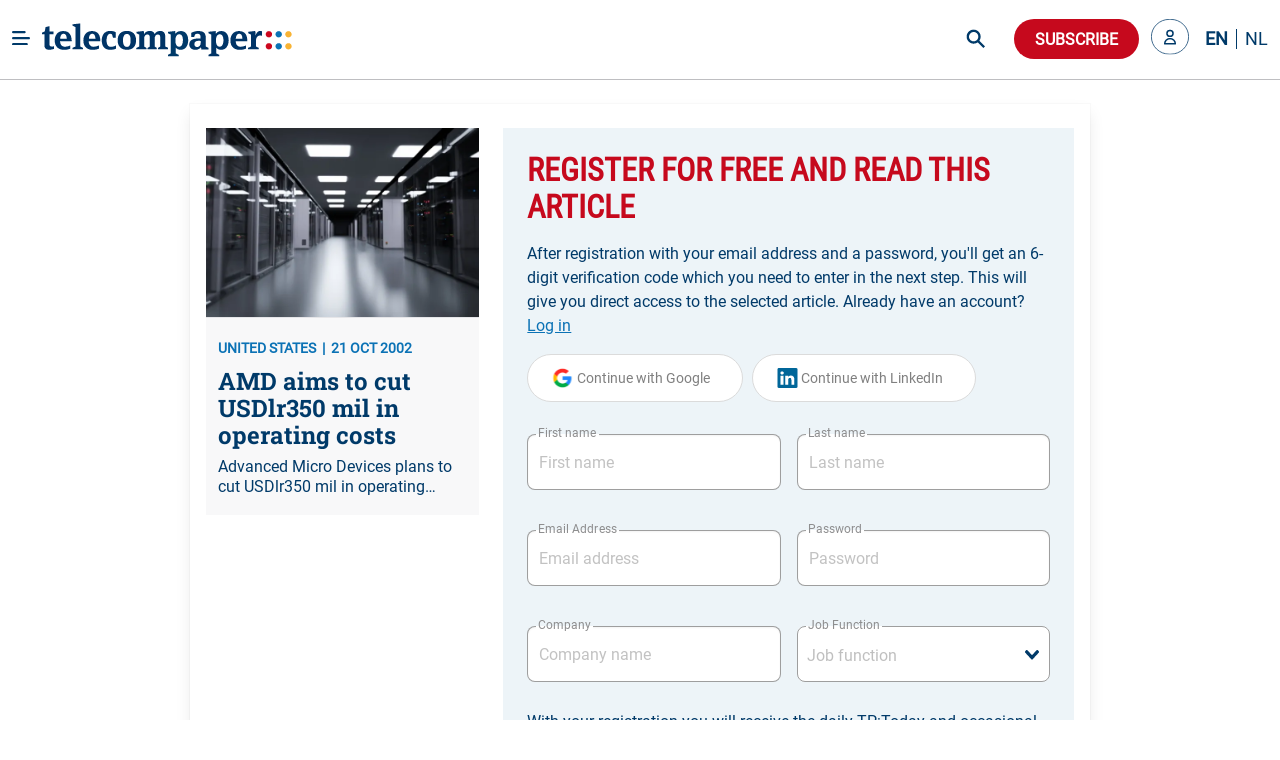

--- FILE ---
content_type: text/html; charset=utf-8
request_url: https://www.telecompaper.com/news/amd-aims-to-cut-usdlr350-mil-in-operating-costs--321921
body_size: 23915
content:
<!doctype html>
<html data-n-head-ssr lang="en" data-n-head="%7B%22lang%22:%7B%22ssr%22:%22en%22%7D%7D">
  <head >
    <title>AMD aims to cut USDlr350 mil in operating costs - Telecompaper</title><meta data-n-head="ssr" charset="utf-8"><meta data-n-head="ssr" name="viewport" content="width=device-width, minimum-scale=1.0"><meta data-n-head="ssr" name="format-detection" content="telephone=no"><meta data-n-head="ssr" name="mobile-web-app-capable" content="yes"><meta data-n-head="ssr" name="apple-mobile-web-app-status-bar-style" content="black"><meta data-n-head="ssr" name="apple-mobile-web-app-title" content="Telecompaper"><meta data-n-head="ssr" httpEquiv="content-language" content="en"><meta data-n-head="ssr" data-hid="description" name="description" content="Advanced Micro Devices plans to cut USDlr350 mil in operating expenses in 2003 and to break even in 2nd-qtr 2003, according to its president, Hector Ruiz. At its lower cost level, the company&#x27;s break-even point will be at USDlr875 mil in revenue. Capital expenditure will come down to USDlr750 mil in 2002 vs a previously planned USDlr850 mil. R&amp;D expenditure, which grew by 24% to USDlr221 mil in 3rd-qtr 2002, will be flat or slightly lower in 4th-qtr 2002. AMD had a USDlr140 mil negative cashflow at end-3rd-"><meta data-n-head="ssr" data-hid="og:type" property="og:type" content="article"><meta data-n-head="ssr" data-hid="og:site_name" property="og:site_name" content="Telecompaper"><meta data-n-head="ssr" data-hid="og:title" property="og:title" content="AMD aims to cut USDlr350 mil in operating costs"><meta data-n-head="ssr" data-hid="og:description" property="og:description" content="Advanced Micro Devices plans to cut USDlr350 mil in operating expenses in 2003 and to break even in 2nd-qtr 2003, according to its president, Hector Ruiz. At its lower cost level, the company&#x27;s break-even point will be at USDlr875 mil in revenue. Capital expenditure will come down to USDlr750 mil in 2002 vs a previously planned USDlr850 mil. R&amp;D expenditure, which grew by 24% to USDlr221 mil in 3rd-qtr 2002, will be flat or slightly lower in 4th-qtr 2002. AMD had a USDlr140 mil negative cashflow at end-3rd-"><meta data-n-head="ssr" data-hid="og:url" property="og:url" content="https://www.telecompaper.com/news/amd-aims-to-cut-usdlr350-mil-in-operating-costs--321921"><meta data-n-head="ssr" data-hid="og:image" property="og:image" content="https://ik.imagekit.io/tp/Defaults/broadband/boradband-07_TxZPGhV_oUNF.jpg"><meta data-n-head="ssr" data-hid="twitter:card" name="twitter:card" content="summary_large_image"><meta data-n-head="ssr" data-hid="twitter:title" name="twitter:title" content="AMD aims to cut USDlr350 mil in operating costs"><meta data-n-head="ssr" data-hid="twitter:description" name="twitter:description" content="Advanced Micro Devices plans to cut USDlr350 mil in operating expenses in 2003 and to break even in 2nd-qtr 2003, according to its president, Hector Ruiz. At its lower cost level, the company&#x27;s break-even point will be at USDlr875 mil in revenue. Capital expenditure will come down to USDlr750 mil in 2002 vs a previously planned USDlr850 mil. R&amp;D expenditure, which grew by 24% to USDlr221 mil in 3rd-qtr 2002, will be flat or slightly lower in 4th-qtr 2002. AMD had a USDlr140 mil negative cashflow at end-3rd-"><meta data-n-head="ssr" data-hid="twitter:image" name="twitter:image" content="https://ik.imagekit.io/tp/Defaults/broadband/boradband-07_TxZPGhV_oUNF.jpg"><base href="/"><link data-n-head="ssr" rel="icon" type="image/x-icon" href="/favicon.ico"><link data-n-head="ssr" rel="search" type="application/opensearchdescription+xml" title="Telecompaper" href="/search/open-search.xml"><link data-n-head="ssr" rel="apple-touch-icon" href="/images/touch_icon.png"><link data-n-head="ssr" rel="preconnect" href="https://telecompaper-api-abduz5l4ya-ez.a.run.app"><link data-n-head="ssr" rel="preconnect" href="https://ik.imagekit.io"><link data-n-head="ssr" rel="canonical" href="https://www.telecompaper.com/news/amd-aims-to-cut-usdlr350-mil-in-operating-costs--321921"><script data-n-head="ssr" data-hid="nuxt-jsonld--2f47173b" type="application/ld+json">{"@context":"https://schema.org","@type":"NewsArticle","mainEntityOfPage":{"@type":"WebPage","@id":"https://google.com/article"},"headline":"AMD aims to cut USDlr350 mil in operating costs","image":[{"url":"https://ik.imagekit.io/tp/Defaults/broadband/boradband-07_TxZPGhV_oUNF.jpg","format":""}],"datePublished":"2002-10-21T22:00:00+00:00","publisher":{"@type":"Organization","name":"Telecompaper","logo":{"@type":"ImageObject","url":"https://www.telecompaper.com/_nuxt/assets/img/svgs/logo.svg"}},"isAccessibleForFree":"False","hasPart":{"@type":"WebPageElement","isAccessibleForFree":"False","cssSelector":".paywall"}}</script><link rel="modulepreload" href="/_nuxt/a028560.modern.js" as="script"><link rel="modulepreload" href="/_nuxt/3386f2c.modern.js" as="script"><link rel="preload" href="/_nuxt/css/f98d695.css" as="style"><link rel="modulepreload" href="/_nuxt/b80e563.modern.js" as="script"><link rel="preload" href="/_nuxt/css/3050fce.css" as="style"><link rel="modulepreload" href="/_nuxt/498fa61.modern.js" as="script"><link rel="preload" href="/_nuxt/css/029c19f.css" as="style"><link rel="modulepreload" href="/_nuxt/4ddbf74.modern.js" as="script"><link rel="preload" href="/_nuxt/css/dc50693.css" as="style"><link rel="modulepreload" href="/_nuxt/033ea8b.modern.js" as="script"><link rel="preload" href="/_nuxt/css/a577ca9.css" as="style"><link rel="modulepreload" href="/_nuxt/b10bbed.modern.js" as="script"><link rel="modulepreload" href="/_nuxt/155fd4d.modern.js" as="script"><link rel="modulepreload" href="/_nuxt/af20566.modern.js" as="script"><link rel="preload" href="/_nuxt/css/74af35f.css" as="style"><link rel="modulepreload" href="/_nuxt/2d20896.modern.js" as="script"><link rel="preload" href="/_nuxt/css/66017be.css" as="style"><link rel="modulepreload" href="/_nuxt/b1d8304.modern.js" as="script"><link rel="preload" href="/_nuxt/css/868e38e.css" as="style"><link rel="modulepreload" href="/_nuxt/7ea7700.modern.js" as="script"><link rel="preload" href="/_nuxt/css/2e86114.css" as="style"><link rel="modulepreload" href="/_nuxt/9652636.modern.js" as="script"><link rel="stylesheet" href="/_nuxt/css/f98d695.css"><link rel="stylesheet" href="/_nuxt/css/3050fce.css"><link rel="stylesheet" href="/_nuxt/css/029c19f.css"><link rel="stylesheet" href="/_nuxt/css/dc50693.css"><link rel="stylesheet" href="/_nuxt/css/a577ca9.css"><link rel="stylesheet" href="/_nuxt/css/74af35f.css"><link rel="stylesheet" href="/_nuxt/css/66017be.css"><link rel="stylesheet" href="/_nuxt/css/868e38e.css"><link rel="stylesheet" href="/_nuxt/css/2e86114.css">
  </head>
  <body class="has-navbar-fixed-top 
          " style="padding-top: 80px" data-n-head="%7B%22class%22:%7B%22ssr%22:%22has-navbar-fixed-top%20%5Cn%20%20%20%20%20%20%20%20%20%20%22%7D,%22style%22:%7B%22ssr%22:%22padding-top:%2080px%22%7D%7D">
    <div data-server-rendered="true" id="__nuxt"><!----><div id="__layout"><div id="app" data-v-266aaaa2><div data-fetch-key="Navbar:0" data-v-266aaaa2><div data-fetch-key="data-v-3b9d5178:0" class="b-sidebar" data-v-3b9d5178><!----><div class="sidebar-content is-light is-fixed is-fullheight" style="display:none;"></div></div> <div class="fixed-container" style="margin-top:calc(-0px);"><!----> <div class="navbar custom-navbar"><!----> <div class="navbar-brand"><a href="#" class="burger-icon"><figure class="image"><img src="[data-uri]" alt="burger icon"></figure></a> <a href="/" class="navbar-item"><img src="/_nuxt/img/logo.b796fed.svg" alt="telecompaper logo" width="100%" height="50px" class="logo-image2"></a></div> <div class="navbar-menu"><div class="navbar-start"><div class="navbar-item has-dropdown is-hoverable"><div class="navbar-link"><span class="text">
                Markets
              </span></div> <div class="navbar-dropdown"><a href="/wireless" class="navbar-item"><span class="text">
                    Mobile
                  </span></a> <hr class="navbar-divider"><a href="/broadband" class="navbar-item"><span class="text">
                    Broadband
                  </span></a> <hr class="navbar-divider"><a href="/satellite" class="navbar-item"><span class="text">
                    Satellite
                  </span></a> <hr class="navbar-divider"><a href="/video" class="navbar-item"><span class="text">
                    Video
                  </span></a> <hr class="navbar-divider"><a href="/semiconductors" class="navbar-item"><span class="text">
                    Semiconductor
                  </span></a> <hr class="navbar-divider"><a href="/it" class="navbar-item"><span class="text">
                    IT
                  </span></a> <hr class="navbar-divider"><a href="/enterprise-equipment" class="navbar-item"><span class="text">
                    Enterprise Solutions
                  </span></a> <hr class="navbar-divider"><a href="/network-equipment" class="navbar-item"><span class="text">
                    Network Equipment
                  </span></a> <!----></div></div><div class="navbar-item has-dropdown is-hoverable"><div class="navbar-link"><span class="text">
                Topics
              </span></div> <div class="navbar-dropdown"><a href="/mwc-2026" class="navbar-item"><span class="text">
                    MWC 2026
                  </span></a> <hr class="navbar-divider"><a href="/hosting-cloud" class="navbar-item"><span class="text">
                    Data Centre
                  </span></a> <hr class="navbar-divider"><a href="/security" class="navbar-item"><span class="text">
                    Security
                  </span></a> <hr class="navbar-divider"><a href="/artificial-intelligence" class="navbar-item"><span class="text">
                    Artificial Intelligence
                  </span></a> <hr class="navbar-divider"><a href="/consumer-devices" class="navbar-item"><span class="text">
                    Consumer devices
                  </span></a> <hr class="navbar-divider"><a href="/handsets" class="navbar-item"><span class="text">
                    Handsets
                  </span></a> <hr class="navbar-divider"><a href="/5g" class="navbar-item"><span class="text">
                    5G
                  </span></a> <hr class="navbar-divider"><a href="/6g" class="navbar-item"><span class="text">
                    6G
                  </span></a> <hr class="navbar-divider"><a href="/government-telecommunications-licensing" class="navbar-item"><span class="text">
                    Spectrum
                  </span></a> <hr class="navbar-divider"><a href="/ftth" class="navbar-item"><span class="text">
                    Fibre
                  </span></a> <!----></div></div><div class="navbar-item has-dropdown is-hoverable"><div class="navbar-link"><span class="text">
                Focus
              </span></div> <div class="navbar-dropdown"><a href="/consumer" class="navbar-item"><span class="text">
                    Consumer
                  </span></a> <hr class="navbar-divider"><a href="/enterprise" class="navbar-item"><span class="text">
                    Enterprise
                  </span></a> <hr class="navbar-divider"><a href="/wholesale" class="navbar-item"><span class="text">
                    Wholesale
                  </span></a> <hr class="navbar-divider"><a href="/mergers-acquisitions" class="navbar-item"><span class="text">
                    Merger &amp; Acquisition
                  </span></a> <hr class="navbar-divider"><a href="/finance" class="navbar-item"><span class="text">
                    Finance
                  </span></a> <hr class="navbar-divider"><a href="/technology-development" class="navbar-item"><span class="text">
                    R&amp;D
                  </span></a> <hr class="navbar-divider"><a href="/pricing" class="navbar-item"><span class="text">
                    Pricing
                  </span></a> <hr class="navbar-divider"><a href="/government-policy" class="navbar-item"><span class="text">
                    Policy &amp; Regulation
                  </span></a> <hr class="navbar-divider"><a href="/market-research" class="navbar-item"><span class="text">
                    Market Research
                  </span></a> <hr class="navbar-divider"><a href="/management-staff" class="navbar-item"><span class="text">
                    Management / Staff
                  </span></a> <!----></div></div><div class="navbar-item has-dropdown is-hoverable"><div class="navbar-link"><span class="text">
                Regions
              </span></div> <div class="navbar-dropdown"><a href="/global" class="navbar-item"><span class="text">
                    World
                  </span></a> <hr class="navbar-divider"><a href="/europe" class="navbar-item"><span class="text">
                    Europe
                  </span></a> <hr class="navbar-divider"><a href="/north-america" class="navbar-item"><span class="text">
                    North America
                  </span></a> <hr class="navbar-divider"><a href="/latin-america-and-the-caribbean" class="navbar-item"><span class="text">
                    Latin America
                  </span></a> <hr class="navbar-divider"><a href="/asia" class="navbar-item"><span class="text">
                    Asia
                  </span></a> <hr class="navbar-divider"><a href="/oceania" class="navbar-item"><span class="text">
                    Oceania 
                  </span></a> <hr class="navbar-divider"><a href="/africa" class="navbar-item"><span class="text">
                    Africa
                  </span></a> <hr class="navbar-divider"><a href="/western-europe" class="navbar-item"><span class="text">
                    Western Europe
                  </span></a> <hr class="navbar-divider"><a href="/eastern-europe" class="navbar-item"><span class="text">
                    Eastern Europe
                  </span></a> <hr class="navbar-divider"><a href="/middle-east" class="navbar-item"><span class="text">
                    Middle East
                  </span></a> <hr class="navbar-divider"><a href="/united-kingdom" class="navbar-item"><span class="text">
                    United Kingdom
                  </span></a> <hr class="navbar-divider"><a href="/germany" class="navbar-item"><span class="text">
                    Germany
                  </span></a> <hr class="navbar-divider"><a href="/france" class="navbar-item"><span class="text">
                    France
                  </span></a> <hr class="navbar-divider"><a href="/spain" class="navbar-item"><span class="text">
                    Spain
                  </span></a> <hr class="navbar-divider"><a href="/italy" class="navbar-item"><span class="text">
                    Italy
                  </span></a> <hr class="navbar-divider"><a href="/benelux" class="navbar-item"><span class="text">
                    Benelux
                  </span></a> <!----></div></div><div class="navbar-item has-dropdown is-hoverable"><div class="navbar-link"><span class="text">
                Partners
              </span></div> <div class="navbar-dropdown"><a href="/advertorial" class="navbar-item"><span class="text">
                    Article
                  </span></a> <hr class="navbar-divider"><a href="/white-paper" class="navbar-item"><span class="text">
                    White papers
                  </span></a> <hr class="navbar-divider"><a href="/jobs" class="navbar-item"><span class="text">
                    Jobs
                  </span></a> <hr class="navbar-divider"><a href="/calendars" class="navbar-item"><span class="text">
                    Industry Events
                  </span></a> <hr class="navbar-divider"><a href="/partner/home" class="navbar-item"><span class="text">
                    Partner List
                  </span></a> <!----></div></div><div class="navbar-item has-dropdown is-hoverable"><div class="navbar-link"><span class="text">
                Insight
              </span></div> <div class="navbar-dropdown"><a href="/research/home" class="navbar-item"><span class="text">
                    Research
                  </span></a> <hr class="navbar-divider"><a href="/research" class="navbar-item"><span class="text">
                    Reports
                  </span></a> <hr class="navbar-divider"><a href="/research/mvno" class="navbar-item"><span class="text">
                    MVNO
                  </span></a> <hr class="navbar-divider"><a href="/research/consumer-panel/" class="navbar-item"><span class="text">
                    Consumer Insight
                  </span></a> <hr class="navbar-divider"><a href="/background" class="navbar-item"><span class="text">
                    Background
                  </span></a> <hr class="navbar-divider"><a href="/commentary" class="navbar-item"><span class="text">
                    Commentary
                  </span></a> <hr class="navbar-divider"><a href="/calendars" class="navbar-item"><span class="text">
                    Calender
                  </span></a> <!----></div></div><div class="navbar-item has-dropdown is-hoverable"><div class="navbar-link"><span class="text">
                About
              </span></div> <div class="navbar-dropdown"><a href="/about" class="navbar-item"><span class="text">
                    Telecompaper
                  </span></a> <hr class="navbar-divider"><a href="/subscriptions" class="navbar-item"><span class="text">
                    News Subscription
                  </span></a> <hr class="navbar-divider"><a href="/about/advertising" class="navbar-item"><span class="text">
                    Advertising
                  </span></a> <hr class="navbar-divider"><a href="/about/press-releases" class="navbar-item"><span class="text">
                    Press
                  </span></a> <hr class="navbar-divider"><a href="https://telecompaper.helpdocs.com/" class="navbar-item"><span class="text">
                    FAQ
                  </span></a> <hr class="navbar-divider"><a href="/jobs" class="navbar-item"><span class="text">
                    Jobs
                  </span></a> <!----></div></div></div> <div class="navbar-end"><div class="navbar-item is-hidden-fullhd"><img src="/_nuxt/img/search-icon.f3dc86f.svg" alt="search icon" height="28" width="28" class="search-icon is-clickable"></div> <div id="global-search" class="control is-hidden-touch is-hidden-desktop-only is-hidden-widescreen-only" data-v-26336ab4><input type="text" placeholder="Search" class="input is-rounded" data-v-26336ab4> <!----> <a class="search-icon-container" data-v-26336ab4><img src="/_nuxt/img/search-icon.f3dc86f.svg" height="28" width="28" alt="search icon" class="search-icon" data-v-26336ab4></a> <!----></div> <div class="navbar-item subscribe-button"><button type="button" class="button is-danger is-rounded"><!----><span>
              Subscribe
            </span><!----></button></div> <!----><!----><!----></div></div></div></div></div> <div class="main-content" data-v-266aaaa2><!----> <div data-v-266aaaa2><div class="container"><!----> <div data-fetch-key="data-v-f7bd12de:0" data-v-f7bd12de><div class="container register-container" data-v-f7bd12de><div class="card is-radiusless" data-v-f7bd12de><div class="card-content is-radiusless" data-v-f7bd12de><div class="columns is-multiline" data-v-f7bd12de><div class="column is-4 is-hidden-mobile" data-v-f7bd12de><a href="/news/amd-aims-to-cut-usdlr350-mil-in-operating-costs--321921" class="card article-preview-card is-clickable is-flex is-radiusless is-flex-direction-column is-shadowless" style="background:#f8f8f9;" data-v-1e217f04 data-v-f7bd12de><div class="card-image" style="display:;" data-v-1e217f04><img src="https://ik.imagekit.io/tp/Defaults/broadband/boradband-07_TxZPGhV_oUNF.jpg?tr=w-800,h-456" width="333" height="190" alt="AMD aims to cut USDlr350 mil in operating costs" loading="lazy" sizes="(max-width: 320px) 800px, (max-width: 640px) 800px, (max-width: 768px) 800px, (max-width: 1024px) 800px, (max-width: 1216px) 800px, 800px" srcset="https://ik.imagekit.io/tp/Defaults/broadband/boradband-07_TxZPGhV_oUNF.jpg?tr=w-800,h-456 800w, https://ik.imagekit.io/tp/Defaults/broadband/boradband-07_TxZPGhV_oUNF.jpg?tr=w-800,h-456 800w, https://ik.imagekit.io/tp/Defaults/broadband/boradband-07_TxZPGhV_oUNF.jpg?tr=w-800,h-456 800w, https://ik.imagekit.io/tp/Defaults/broadband/boradband-07_TxZPGhV_oUNF.jpg?tr=w-800,h-456 800w, https://ik.imagekit.io/tp/Defaults/broadband/boradband-07_TxZPGhV_oUNF.jpg?tr=w-800,h-456 800w, https://ik.imagekit.io/tp/Defaults/broadband/boradband-07_TxZPGhV_oUNF.jpg?tr=w-800,h-456 800w" class="item-featured-image" data-v-1e217f04></div> <div class="card-content" data-v-1e217f04><div class="is-flex is-justify-content-space-between" data-v-1e217f04><div class="is-meta mb-2" data-v-1e217f04><span class="meta" data-v-1e217f04>UNITED STATES</span> <span class="meta" data-v-1e217f04>21 OKT 2002</span></div> <div data-v-4fd6d5da data-v-1e217f04><!----></div></div> <div class="article" data-v-1e217f04><h2 class="is-title mb-2 line-clamp-3" data-v-1e217f04>
        AMD aims to cut USDlr350 mil in operating costs
        <!----></h2> <!----> <p class="is-abstract line-clamp-2" data-v-1e217f04>
        Advanced Micro Devices plans to cut USDlr350 mil in operating expenses in 2003 and to break even in 2nd-qtr 2003, according to its president, Hector Ruiz. At its lower cost level, the company's break-even point will be at USDlr875 mil in revenue. Capital expenditure will come down to USDlr750 mil in 2002 vs a previously planned USDlr850 mil. R&amp;D expenditure, which grew by 24% to USDlr221 mil in 3rd-qtr 2002, will be flat or slightly lower in 4th-qtr 2002. AMD had a USDlr140 mil negative cashflow at end-3rd-
      </p></div></div></a></div> <div class="column" data-v-f7bd12de><div data-fetch-key="data-v-8648b870:0" class="container" data-v-8648b870 data-v-f7bd12de><div class="card is-shadowless is-radiusless" data-v-8648b870><div class="form-content" data-v-8648b870><div class="columns" data-v-8648b870><div class="column is-12" data-v-8648b870><form id="registration-form" data-v-8648b870><fieldset class="is-flex is-flex-direction-column" data-v-8648b870><h1 class="is-header-title mb-4 is-flex is-justify-content-space-between" data-v-8648b870><span data-v-8648b870>Register for free and read this article</span> <div class="is-flex is-align-items-center" data-v-8648b870><!----> <!----></div></h1> <label class="text-primary mb-4" data-v-8648b870>
                After registration with your email address and a password, you'll get an 6-digit verification code which you need to enter in the next step. This will give you direct access to the selected article.

                Already have an account?
                <a class="link2" data-v-8648b870>
                  Log in
                </a></label> <!----> <div data-v-8648b870><button type="button" class="button google-btn is-loading-primary mb-4 is-rounded" data-v-8648b870><!----><span><div class="is-flex" data-v-8648b870><span class="icon is-medium" data-v-8648b870><img src="/_nuxt/img/google.0ff5d86.svg" alt="google icon" class="google-icon" data-v-8648b870></span> <span data-v-8648b870>Continue with Google</span></div></span><!----></button> <button type="button" class="button google-btn is-loading-primary mb-4 is-rounded" data-v-8648b870><!----><span><div class="is-flex" data-v-8648b870><span class="icon is-medium" data-v-8648b870><img src="[data-uri]" alt="linkedin icon" class="linkedin-icon" data-v-8648b870></span> <span data-v-8648b870>Continue with LinkedIn</span></div></span><!----></button></div> <div class="is-flex is-flex-direction-row" data-v-8648b870><div class="field mt-4 mb-5 is-flex-grow-1 mr-2 is-floating-label" data-v-8648b870><label for="firstName" class="label">First name</label><div class="control is-clearfix" data-v-8648b870><input type="text" autocomplete="on" id="firstName" placeholder="First name" class="input"><!----><!----><!----></div><!----></div> <div class="field mt-4 mb-5 is-flex-grow-1 ml-2 is-floating-label" data-v-8648b870><label for="lastName" class="label">Last name</label><div class="control is-clearfix" data-v-8648b870><input type="text" autocomplete="on" id="lastName" placeholder="Last name" class="input"><!----><!----><!----></div><!----></div></div> <div class="is-flex is-flex-direction-row" data-v-8648b870><div class="field mt-4 mb-5 is-flex-grow-1 mr-2 is-floating-label" style="flex-basis:0;" data-v-8648b870><label for="email" class="label">Email Address</label><div class="control is-clearfix" data-v-8648b870><input type="email" autocomplete="on" id="email" placeholder="Email address" class="input"><!----><!----><!----></div><!----></div> <div class="field mt-4 mb-5 is-flex-grow-1 ml-2 is-floating-label" style="flex-basis:0;" data-v-8648b870><label for="email" class="label">Password</label><div class="control is-clearfix" data-v-8648b870><input type="password" autocomplete="on" id="password" placeholder="Password" class="input"><!----><!----><!----></div><!----></div></div> <div class="is-flex is-flex-direction-row" data-v-8648b870><div class="field mt-4 mb-5 is-flex-grow-1 mr-2 is-floating-label" style="flex-basis:0;" data-v-8648b870><label for="company" class="label">Company</label><div class="control is-clearfix" data-v-8648b870><input type="text" autocomplete="on" id="company" placeholder="Company name" class="input"><!----><!----><!----></div><!----></div> <div class="field mt-4 mb-5 is-flex-grow-1 ml-2 is-floating-label" style="flex-basis:0;" data-v-8648b870><label for="jobFunction" class="label">Job Function</label><div dir="auto" id="jobFunction" class="v-select vs--single vs--searchable" data-v-8648b870> <div id="vs55533__combobox" role="combobox" aria-expanded="false" aria-owns="vs55533__listbox" aria-label="Search for option" class="vs__dropdown-toggle"><div class="vs__selected-options"> <input placeholder="Job function" aria-autocomplete="list" aria-labelledby="vs55533__combobox" aria-controls="vs55533__listbox" type="search" autocomplete="off" value="" class="vs__search"></div> <div class="vs__actions"><button type="button" title="Clear Selected" aria-label="Clear Selected" class="vs__clear" style="display:none;"><svg xmlns="http://www.w3.org/2000/svg" width="10" height="10"><path d="M6.895455 5l2.842897-2.842898c.348864-.348863.348864-.914488 0-1.263636L9.106534.261648c-.348864-.348864-.914489-.348864-1.263636 0L5 3.104545 2.157102.261648c-.348863-.348864-.914488-.348864-1.263636 0L.261648.893466c-.348864.348864-.348864.914489 0 1.263636L3.104545 5 .261648 7.842898c-.348864.348863-.348864.914488 0 1.263636l.631818.631818c.348864.348864.914773.348864 1.263636 0L5 6.895455l2.842898 2.842897c.348863.348864.914772.348864 1.263636 0l.631818-.631818c.348864-.348864.348864-.914489 0-1.263636L6.895455 5z"></path></svg></button> <svg xmlns="http://www.w3.org/2000/svg" width="14" height="10" role="presentation" class="vs__open-indicator"><path d="M9.211364 7.59931l4.48338-4.867229c.407008-.441854.407008-1.158247 0-1.60046l-.73712-.80023c-.407008-.441854-1.066904-.441854-1.474243 0L7 5.198617 2.51662.33139c-.407008-.441853-1.066904-.441853-1.474243 0l-.737121.80023c-.407008.441854-.407008 1.158248 0 1.600461l4.48338 4.867228L7 10l2.211364-2.40069z"></path></svg> <div class="vs__spinner" style="display:none;">Loading...</div></div></div> <ul id="vs55533__listbox" role="listbox" style="display:none;visibility:hidden;"></ul> </div><!----></div></div> <label class="text-primary my-1" data-v-8648b870>
                With your registration you will receive the daily TP:Today and occasional mailings from Telecompaper or partners.

                By clicking “Create your account”, you agree to the Terms and Privacy Policy
                <a href="https://www.telecompaper.com/about/terms" target="_blank" class="link" data-v-8648b870>
                  Terms of Service
                </a>
                and
                <a href="https://www.telecompaper.com/about/privacy-policy" target="_blank" class="link" data-v-8648b870>
                  Privacy Policy
                </a></label> <button type="submit" class="button is-uppercase has-text-weight-bold submit-btn mt-4 is-danger is-rounded" data-v-8648b870><!----><span>
                Create your account
              </span><!----></button></fieldset></form></div></div></div> <div class="is-hidden-mobile" data-v-8648b870><div class="form-footer" data-v-8648b870><label class="text-primary" data-v-8648b870>
          You want to see all possible subscriptions?
          <a class="link2" data-v-8648b870>
            Yes, show all
          </a></label></div></div></div></div></div></div></div></div></div> <div data-fetch-key="data-v-8df874be:0" class="modal" data-v-8df874be data-v-f7bd12de><div class="modal-background" data-v-8df874be></div> <div class="modal-card" style="overflow: visible" data-v-8df874be><header class="modal-card-head" data-v-8df874be><p class="modal-card-title is-primary" data-v-8df874be>Complete profile</p> <button aria-label="close" class="delete" data-v-8df874be></button></header> <section class="modal-card-body" style="overflow: visible" data-v-8df874be><p class="mb-3 is-primary" data-v-8df874be>Before downloading the whitepaper, we would like to ask you to complete your profile with company and position. After confirming you will receive the white paper.</p> <form id="compete-account-form" data-v-8df874be><div class="is-flex is-flex-direction-row" data-v-8df874be><div class="field mt-4 mb-5 is-flex-grow-1 mr-2 is-floating-label" style="flex-basis:0;" data-v-8df874be><label for="company" class="label">Company</label><div class="control is-clearfix" data-v-8df874be><input type="text" autocomplete="on" id="company" placeholder="Company name" class="input"><!----><!----><!----></div><!----></div> <div class="field mt-4 mb-5 is-flex-grow-1 ml-2 is-floating-label" style="flex-basis:0;" data-v-8df874be><label for="jobFunction" class="label">Job Function</label><div dir="auto" id="jobFunction" class="v-select vs--single vs--searchable" data-v-8df874be> <div id="vs55534__combobox" role="combobox" aria-expanded="false" aria-owns="vs55534__listbox" aria-label="Search for option" class="vs__dropdown-toggle"><div class="vs__selected-options"> <input placeholder="Job function" aria-autocomplete="list" aria-labelledby="vs55534__combobox" aria-controls="vs55534__listbox" type="search" autocomplete="off" value="" class="vs__search"></div> <div class="vs__actions"><button type="button" title="Clear Selected" aria-label="Clear Selected" class="vs__clear" style="display:none;"><svg xmlns="http://www.w3.org/2000/svg" width="10" height="10"><path d="M6.895455 5l2.842897-2.842898c.348864-.348863.348864-.914488 0-1.263636L9.106534.261648c-.348864-.348864-.914489-.348864-1.263636 0L5 3.104545 2.157102.261648c-.348863-.348864-.914488-.348864-1.263636 0L.261648.893466c-.348864.348864-.348864.914489 0 1.263636L3.104545 5 .261648 7.842898c-.348864.348863-.348864.914488 0 1.263636l.631818.631818c.348864.348864.914773.348864 1.263636 0L5 6.895455l2.842898 2.842897c.348863.348864.914772.348864 1.263636 0l.631818-.631818c.348864-.348864.348864-.914489 0-1.263636L6.895455 5z"></path></svg></button> <svg xmlns="http://www.w3.org/2000/svg" width="14" height="10" role="presentation" class="vs__open-indicator"><path d="M9.211364 7.59931l4.48338-4.867229c.407008-.441854.407008-1.158247 0-1.60046l-.73712-.80023c-.407008-.441854-1.066904-.441854-1.474243 0L7 5.198617 2.51662.33139c-.407008-.441853-1.066904-.441853-1.474243 0l-.737121.80023c-.407008.441854-.407008 1.158248 0 1.600461l4.48338 4.867228L7 10l2.211364-2.40069z"></path></svg> <div class="vs__spinner" style="display:none;">Loading...</div></div></div> <ul id="vs55534__listbox" role="listbox" style="display:none;visibility:hidden;"></ul> </div><!----></div></div></form></section> <footer class="modal-card-foot is-justify-content-flex-end" data-v-8df874be><button type="button" class="button is-danger is-rounded" data-v-8df874be><!----><span>Confirm</span><!----></button></footer></div></div></div></div></div></div> <div class="footer-light-medium" style="display:none;" data-v-7474f306 data-v-266aaaa2><div class="container" data-v-7474f306><div class="columns footer-header" data-v-7474f306><div class="column is-narrow is-flex mr-5" data-v-7474f306><h2 class="is-header-title is-primary" data-v-7474f306>Follow Telecompaper on</h2></div> <div class="column is-align-self-center" data-v-7474f306><div class="follow-actions" data-v-7474f306><a href="https://www.linkedin.com/company/telecompaper" target="_blank" rel="noreferrer" class="follow-action" data-v-7474f306><figure class="is-linked-in" data-v-7474f306><img src="[data-uri]" alt="linkedin" data-v-7474f306></figure> <span class="is-hidden-mobile" data-v-7474f306>LinkedIn</span></a> <a href="https://bsky.app/profile/telecompaper.bsky.social" target="_blank" rel="noreferrer" class="follow-action" data-v-7474f306><figure class="is-bluesky" data-v-7474f306><img src="[data-uri]" alt="bluesky" data-v-7474f306></figure> <span class="is-hidden-mobile" data-v-7474f306>Bluesky</span></a> <a href="/subscriptions" class="follow-action" style="display:;" data-v-7474f306><figure class="is-download" data-v-7474f306><img src="[data-uri]" alt="download" data-v-7474f306></figure> <span class="is-hidden-mobile" data-v-7474f306>Free Headlines</span></a></div></div></div> <div class="columns footer-body" data-v-7474f306><div class="column is-3" data-v-7474f306><div class="footer-column" data-v-7474f306><p class="column-header" data-v-7474f306>Telecompaper</p> <div class="footer-description pb-5" data-v-7474f306>
            We have been keeping professionals in the telecoms industry up-to-date since 2000. Telecompaper is a well respected, independent research and publishing company focussed on the telecommunications industry.
          </div> <ul data-v-7474f306><li data-v-7474f306><a href="/" class="nuxt-link-active" data-v-7474f306>
                tp:news
              </a></li> <li data-v-7474f306><a href="https://research.telecompaper.com/" data-v-7474f306>
                tp:research
              </a></li> <li data-v-7474f306><a href="https://events.telecompaper.com/" data-v-7474f306>
                tp:events
              </a></li></ul></div></div> <div class="column is-3" data-v-7474f306><div class="footer-column" data-v-7474f306><p class="column-header" data-v-7474f306>This Site</p> <ul class="pt-3" data-v-7474f306><li data-v-7474f306><a href="/account" data-v-7474f306>My account</a></li> <li data-v-7474f306><a href="/account/alerts" data-v-7474f306>Alerts</a></li> <li data-v-7474f306><a href="/subscriptions" data-v-7474f306>Subscriptions</a></li> <li data-v-7474f306><a href="https://telecompaper.helpdocs.com/" data-v-7474f306>FAQ / Help</a></li> <li data-v-7474f306><a href="/about/advertising" data-v-7474f306>
                Advertise
              </a></li> <li data-v-7474f306><a href="https://www.telecompaper.com/about/press-releases" data-v-7474f306>
                Press
              </a></li> <li data-v-7474f306><a href="/jobs" data-v-7474f306>Jobs</a></li> <li data-v-7474f306><a href="/calendars" data-v-7474f306>Industry events</a></li></ul></div></div> <div class="column is-3" data-v-7474f306><div class="footer-column" data-v-7474f306><p class="column-header" data-v-7474f306>Contact Information</p> <div class="footer-description" data-v-7474f306>Standerdmolen 20-III<br />3995 AA Houten<br />The Netherlands</div> <a href="tel:+31306349600" class="is-primary has-text-weight-bold" data-v-7474f306>Phone: +31 30 6349600</a></div></div> <div class="column is-3" data-v-7474f306><div class="footer-column" data-v-7474f306><p class="column-header" data-v-7474f306>Legal Information</p> <div class="footer-description pb-5" data-v-7474f306>
            © 2000 - 2026 Telecom.paper BV. All rights reserved. Telecompaper is a trademark of Telecom.paper BV. No part of this site can be reproduced without the expressed permission of Telecom.paper BV. Our General Terms and Conditions can be found here.
          </div> <ul data-v-7474f306><li data-v-7474f306><a href="/about/privacy-policy" data-v-7474f306>
                Privacy Policy
              </a></li> <li data-v-7474f306><a href="/about/gdpr-information" data-v-7474f306>
                GDPR Information
              </a></li> <li data-v-7474f306><a href="/about/cookie-policy" data-v-7474f306>
                Cookie Statement
              </a></li> <li data-v-7474f306><a href="/about/terms" data-v-7474f306>
                Terms and Conditions
              </a></li></ul> <div class="pt-4" data-v-7474f306><img src="/_nuxt/img/logo.b796fed.svg" alt="telecompaper logo" height="27" width="192" class="small-footer-logo" data-v-7474f306></div></div></div></div></div> <div class="footer-overlay" data-v-7474f306></div></div> <div class="is-overlay" style="display:none;" data-v-266aaaa2></div></div></div></div><script>window.__NUXT__=(function(a,b,c,d,e,f,g,h,i,j,k,l,m,n,o,p,q,r,s,t,u,v,w,x,y,z,A,B,C,D,E,F,G,H,I,J,K,L,M,N,O,P,Q,R,S,T,U,V,W,X,Y,Z,_,$,aa,ab,ac,ad,ae,af,ag,ah,ai,aj,ak,al,am,an,ao,ap,aq,ar,as,at,au,av,aw,ax,ay,az,aA,aB,aC,aD,aE,aF,aG,aH,aI,aJ,aK,aL,aM,aN,aO,aP,aQ,aR,aS,aT,aU,aV,aW,aX,aY,aZ,a_,a$,ba,bb,bc,bd,be,bf,bg,bh,bi,bj,bk,bl,bm,bn,bo,bp,bq,br,bs,bt,bu,bv,bw,bx,by,bz,bA,bB,bC,bD,bE,bF,bG,bH,bI,bJ,bK,bL,bM,bN,bO,bP,bQ,bR,bS,bT,bU,bV,bW,bX,bY,bZ,b_,b$,ca,cb,cc,cd,ce,cf,cg,ch,ci,cj,ck,cl,cm,cn,co,cp,cq,cr,cs,ct,cu,cv,cw,cx,cy,cz,cA,cB,cC,cD,cE,cF,cG,cH,cI,cJ,cK,cL,cM,cN,cO,cP,cQ,cR,cS,cT,cU,cV,cW,cX,cY,cZ,c_,c$,da,db,dc,dd,de,df,dg,dh,di,dj,dk,dl,dm,dn,do0,dp,dq,dr,ds,dt,du,dv,dw,dx,dy,dz,dA,dB,dC,dD,dE,dF,dG,dH,dI,dJ,dK,dL,dM,dN,dO,dP,dQ,dR,dS,dT,dU,dV,dW,dX,dY,dZ,d_,d$,ea,eb,ec,ed,ee,ef,eg,eh,ei,ej,ek,el,em,en,eo,ep,eq,er,es,et,eu,ev,ew,ex,ey,ez,eA,eB,eC,eD,eE,eF,eG,eH,eI,eJ,eK,eL,eM,eN,eO,eP,eQ,eR,eS,eT,eU,eV,eW,eX,eY,eZ,e_,e$,fa,fb,fc,fd,fe,ff,fg,fh,fi,fj,fk,fl,fm,fn,fo,fp,fq,fr,fs,ft,fu,fv,fw,fx,fy,fz,fA,fB,fC,fD,fE,fF,fG,fH,fI,fJ,fK,fL,fM,fN,fO,fP,fQ,fR,fS,fT,fU,fV,fW,fX,fY,fZ,f_,f$,ga,gb,gc,gd,ge,gf,gg,gh,gi,gj,gk,gl,gm,gn,go,gp,gq,gr,gs,gt,gu,gv,gw,gx,gy,gz,gA,gB,gC,gD,gE,gF,gG,gH,gI,gJ,gK,gL,gM,gN,gO,gP,gQ,gR,gS,gT,gU,gV,gW,gX,gY,gZ){fD.BACKGROUND=r;fD.COMMENTARY=n;fD.NEWS=A;fD.PRESS_RELEASE=m;fD.REPORT=ah;fD.ADVISORY_SERVICE=h;fD.ANALYSIS=p;fD.EVENT_NEWS=bn;fD.FACT=o;fD.SOURCE=aj;fD.INFOGRAPHIC=bw;fD.VIDEO=Z;fD.CONTAINER=fq;fD.WHITE_PAPER=s;fD.BRIEF=t;fD.CHART=y;fD.COMPANY_PROFILE=bm;fD.PRESENTATION=u;fD.PROFILE=C;fD.ADVERTORIAL=e;fT[0]={id:h,name:fU,__typename:i};fT[1]={id:e,name:fV,__typename:i};fT[2]={id:p,name:fW,__typename:i};fT[3]={id:r,name:fX,__typename:i};fT[4]={id:t,name:fY,__typename:i};fT[5]={id:y,name:fZ,__typename:i};fT[6]={id:n,name:f_,__typename:i};fT[7]={id:bm,name:f$,__typename:i};fT[8]={id:bn,name:ga,__typename:i};fT[9]={id:o,name:gb,__typename:i};fT[10]={id:bw,name:gc,__typename:i};fT[11]={id:A,name:gd,__typename:i};fT[12]={id:u,name:ge,__typename:i};fT[13]={id:m,name:bO,__typename:i};fT[14]={id:C,name:gf,__typename:i};fT[15]={id:ah,name:gg,__typename:i};fT[16]={id:aj,name:gh,__typename:i};fT[17]={id:Z,name:gi,__typename:i};fT[18]={id:s,name:gj,__typename:i};fT[19]={id:fq,name:gk,__typename:i};fT[20]={id:ad,name:gl,__typename:i};fT[21]={id:_,name:gm,__typename:i};fT[22]={id:bF,name:gn,__typename:i};fT[23]={id:bH,name:go,__typename:i};fT[24]={id:ar,name:gp,__typename:i};fT[25]={id:ab,name:gq,__typename:i};fT[26]={id:q,name:gr,__typename:i};fT[27]={id:aa,name:gs,__typename:i};fT[28]={id:gt,name:gu,__typename:i};fT[29]={id:gv,name:gw,__typename:i};fT[30]={id:bI,name:bR,__typename:i};fT[31]={id:ac,name:gx,__typename:i};fT[32]={id:bQ,name:gy,__typename:i};fT[33]={id:bG,name:gz,__typename:i};fT[34]={id:gA,name:gB,__typename:i};fT[35]={id:bJ,name:gC,__typename:i};fT[36]={id:bK,name:gD,__typename:i};fT[37]={id:bL,name:gE,__typename:i};fT[38]={id:bM,name:gF,__typename:i};fT[39]={id:bN,name:gG,__typename:i};fT[40]={id:bP,name:gH,__typename:i};fT[41]={id:v,name:gI,__typename:i};fT[42]={id:$,name:gJ,__typename:i};return {layout:"default",data:[{page:bX}],fetch:{"Navbar:0":{menuOpen:c,hasBanner:f,isAccountDropdownOpen:c,bannerHeight:B,scrollOffset:B,navbarItems:[{id:e,name:bY,path:a,languageId:e,contentCollectionId:a,contentCollection:a,contentTypeId:a,contentType:a,regionId:a,region:a,countryId:a,country:a,hasChildren:f,children:[{id:C,name:bZ,path:a,languageId:e,contentCollectionId:e,contentCollection:{slug:ag,__typename:g},contentTypeId:a,contentType:a,regionId:a,region:a,countryId:a,country:a,__typename:b},{id:ah,name:b_,path:a,languageId:e,contentCollectionId:h,contentCollection:{slug:ai,__typename:g},contentTypeId:a,contentType:a,regionId:a,region:a,countryId:a,country:a,__typename:b},{id:aj,name:b$,path:a,languageId:e,contentCollectionId:D,contentCollection:{slug:ak,__typename:g},contentTypeId:a,contentType:a,regionId:a,region:a,countryId:a,country:a,__typename:b},{id:Z,name:al,path:a,languageId:e,contentCollectionId:p,contentCollection:{slug:am,__typename:g},contentTypeId:a,contentType:a,regionId:a,region:a,countryId:a,country:a,__typename:b},{id:s,name:an,path:a,languageId:e,contentCollectionId:E,contentCollection:{slug:ao,__typename:g},contentTypeId:a,contentType:a,regionId:a,region:a,countryId:a,country:a,__typename:b},{id:_,name:ap,path:a,languageId:e,contentCollectionId:t,contentCollection:{slug:aq,__typename:g},contentTypeId:a,contentType:a,regionId:a,region:a,countryId:a,country:a,__typename:b},{id:bF,name:ca,path:a,languageId:e,contentCollectionId:$,contentCollection:{slug:cb,__typename:g},contentTypeId:a,contentType:a,regionId:a,region:a,countryId:a,country:a,__typename:b},{id:ar,name:cc,path:a,languageId:e,contentCollectionId:cd,contentCollection:{slug:ce,__typename:g},contentTypeId:a,contentType:a,regionId:a,region:a,countryId:a,country:a,__typename:b}],__typename:b},{id:h,name:cf,path:a,languageId:h,contentCollectionId:a,contentCollection:a,contentTypeId:a,contentType:a,regionId:a,region:a,countryId:a,country:a,hasChildren:f,children:[{id:F,name:cg,path:a,languageId:h,contentCollectionId:e,contentCollection:{slug:ag,__typename:g},contentTypeId:a,contentType:a,regionId:a,region:a,countryId:a,country:a,__typename:b},{id:ch,name:ci,path:a,languageId:h,contentCollectionId:h,contentCollection:{slug:ai,__typename:g},contentTypeId:a,contentType:a,regionId:a,region:a,countryId:a,country:a,__typename:b},{id:cj,name:ck,path:a,languageId:h,contentCollectionId:D,contentCollection:{slug:ak,__typename:g},contentTypeId:a,contentType:a,regionId:a,region:a,countryId:a,country:a,__typename:b},{id:cl,name:al,path:a,languageId:h,contentCollectionId:p,contentCollection:{slug:am,__typename:g},contentTypeId:a,contentType:a,regionId:a,region:a,countryId:a,country:a,__typename:b},{id:cm,name:an,path:a,languageId:h,contentCollectionId:E,contentCollection:{slug:ao,__typename:g},contentTypeId:a,contentType:a,regionId:a,region:a,countryId:a,country:a,__typename:b},{id:cn,name:ap,path:a,languageId:h,contentCollectionId:t,contentCollection:{slug:aq,__typename:g},contentTypeId:a,contentType:a,regionId:a,region:a,countryId:a,country:a,__typename:b}],__typename:b},{id:p,name:as,path:a,languageId:e,contentCollectionId:a,contentCollection:a,contentTypeId:a,contentType:a,regionId:a,region:a,countryId:a,country:a,hasChildren:f,children:[{id:co,name:at,path:a,languageId:e,contentCollectionId:G,contentCollection:{slug:au,__typename:g},contentTypeId:a,contentType:a,regionId:a,region:a,countryId:a,country:a,__typename:b},{id:cp,name:cq,path:a,languageId:e,contentCollectionId:H,contentCollection:{slug:av,__typename:g},contentTypeId:a,contentType:a,regionId:a,region:a,countryId:a,country:a,__typename:b},{id:bG,name:aw,path:a,languageId:e,contentCollectionId:ax,contentCollection:{slug:ay,__typename:g},contentTypeId:a,contentType:a,regionId:a,region:a,countryId:a,country:a,__typename:b},{id:cr,name:az,path:a,languageId:e,contentCollectionId:I,contentCollection:{slug:aA,__typename:g},contentTypeId:a,contentType:a,regionId:a,region:a,countryId:a,country:a,__typename:b},{id:bH,name:aB,path:a,languageId:e,contentCollectionId:aa,contentCollection:{slug:aC,__typename:g},contentTypeId:a,contentType:a,regionId:a,region:a,countryId:a,country:a,__typename:b},{id:ab,name:aD,path:a,languageId:e,contentCollectionId:J,contentCollection:{slug:aE,__typename:g},contentTypeId:a,contentType:a,regionId:a,region:a,countryId:a,country:a,__typename:b},{id:q,name:aF,path:a,languageId:e,contentCollectionId:u,contentCollection:{slug:aG,__typename:g},contentTypeId:a,contentType:a,regionId:a,region:a,countryId:a,country:a,__typename:b},{id:cs,name:aH,path:a,languageId:e,contentCollectionId:m,contentCollection:{slug:aI,__typename:g},contentTypeId:a,contentType:a,regionId:a,region:a,countryId:a,country:a,__typename:b},{id:bI,name:aJ,path:a,languageId:e,contentCollectionId:K,contentCollection:{slug:aK,__typename:g},contentTypeId:a,contentType:a,regionId:a,region:a,countryId:a,country:a,__typename:b},{id:ac,name:ct,path:a,languageId:e,contentCollectionId:o,contentCollection:{slug:aL,__typename:g},contentTypeId:a,contentType:a,regionId:a,region:a,countryId:a,country:a,__typename:b}],__typename:b},{id:r,name:as,path:a,languageId:h,contentCollectionId:a,contentCollection:a,contentTypeId:a,contentType:a,regionId:a,region:a,countryId:a,country:a,hasChildren:f,children:[{id:cu,name:at,path:a,languageId:h,contentCollectionId:G,contentCollection:{slug:au,__typename:g},contentTypeId:a,contentType:a,regionId:a,region:a,countryId:a,country:a,__typename:b},{id:cv,name:cw,path:a,languageId:h,contentCollectionId:H,contentCollection:{slug:av,__typename:g},contentTypeId:a,contentType:a,regionId:a,region:a,countryId:a,country:a,__typename:b},{id:D,name:aw,path:a,languageId:h,contentCollectionId:ax,contentCollection:{slug:ay,__typename:g},contentTypeId:a,contentType:a,regionId:a,region:a,countryId:a,country:a,__typename:b},{id:cx,name:az,path:a,languageId:h,contentCollectionId:I,contentCollection:{slug:aA,__typename:g},contentTypeId:a,contentType:a,regionId:a,region:a,countryId:a,country:a,__typename:b},{id:cy,name:aB,path:a,languageId:h,contentCollectionId:aa,contentCollection:{slug:aC,__typename:g},contentTypeId:a,contentType:a,regionId:a,region:a,countryId:a,country:a,__typename:b},{id:cz,name:aD,path:a,languageId:h,contentCollectionId:J,contentCollection:{slug:aE,__typename:g},contentTypeId:a,contentType:a,regionId:a,region:a,countryId:a,country:a,__typename:b},{id:cA,name:aF,path:a,languageId:h,contentCollectionId:u,contentCollection:{slug:aG,__typename:g},contentTypeId:a,contentType:a,regionId:a,region:a,countryId:a,country:a,__typename:b},{id:cB,name:aH,path:a,languageId:h,contentCollectionId:m,contentCollection:{slug:aI,__typename:g},contentTypeId:a,contentType:a,regionId:a,region:a,countryId:a,country:a,__typename:b},{id:cC,name:aJ,path:a,languageId:h,contentCollectionId:K,contentCollection:{slug:aK,__typename:g},contentTypeId:a,contentType:a,regionId:a,region:a,countryId:a,country:a,__typename:b},{id:cD,name:cE,path:a,languageId:h,contentCollectionId:o,contentCollection:{slug:aL,__typename:g},contentTypeId:a,contentType:a,regionId:a,region:a,countryId:a,country:a,__typename:b}],__typename:b},{id:t,name:aM,path:a,languageId:e,contentCollectionId:a,contentCollection:a,contentTypeId:a,contentType:a,regionId:a,region:a,countryId:a,country:a,hasChildren:f,children:[{id:bJ,name:cF,path:a,languageId:e,contentCollectionId:q,contentCollection:{slug:aN,__typename:g},contentTypeId:a,contentType:a,regionId:a,region:a,countryId:a,country:a,__typename:b},{id:bK,name:cG,path:a,languageId:e,contentCollectionId:v,contentCollection:{slug:aO,__typename:g},contentTypeId:a,contentType:a,regionId:a,region:a,countryId:a,country:a,__typename:b},{id:bL,name:aP,path:a,languageId:e,contentCollectionId:L,contentCollection:{slug:aQ,__typename:g},contentTypeId:a,contentType:a,regionId:a,region:a,countryId:a,country:a,__typename:b},{id:bM,name:cH,path:a,languageId:e,contentCollectionId:F,contentCollection:{slug:aR,__typename:g},contentTypeId:a,contentType:a,regionId:a,region:a,countryId:a,country:a,__typename:b},{id:bN,name:bO,path:a,languageId:e,contentCollectionId:M,contentCollection:{slug:aS,__typename:g},contentTypeId:a,contentType:a,regionId:a,region:a,countryId:a,country:a,__typename:b},{id:bP,name:aT,path:a,languageId:e,contentCollectionId:N,contentCollection:{slug:aU,__typename:g},contentTypeId:a,contentType:a,regionId:a,region:a,countryId:a,country:a,__typename:b},{id:v,name:aV,path:a,languageId:e,contentCollectionId:aW,contentCollection:{slug:aX,__typename:g},contentTypeId:a,contentType:a,regionId:a,region:a,countryId:a,country:a,__typename:b},{id:$,name:cI,path:a,languageId:e,contentCollectionId:O,contentCollection:{slug:aY,__typename:g},contentTypeId:a,contentType:a,regionId:a,region:a,countryId:a,country:a,__typename:b},{id:cJ,name:cK,path:a,languageId:e,contentCollectionId:P,contentCollection:{slug:aZ,__typename:g},contentTypeId:a,contentType:a,regionId:a,region:a,countryId:a,country:a,__typename:b},{id:cL,name:cM,path:a,languageId:e,contentCollectionId:Q,contentCollection:{slug:a_,__typename:g},contentTypeId:a,contentType:a,regionId:a,region:a,countryId:a,country:a,__typename:b}],__typename:b},{id:y,name:aM,path:a,languageId:h,contentCollectionId:a,contentCollection:a,contentTypeId:a,contentType:a,regionId:a,region:a,countryId:a,country:a,hasChildren:f,children:[{id:E,name:cN,path:a,languageId:h,contentCollectionId:q,contentCollection:{slug:aN,__typename:g},contentTypeId:a,contentType:a,regionId:a,region:a,countryId:a,country:a,__typename:b},{id:cO,name:cP,path:a,languageId:h,contentCollectionId:v,contentCollection:{slug:aO,__typename:g},contentTypeId:a,contentType:a,regionId:a,region:a,countryId:a,country:a,__typename:b},{id:cQ,name:aP,path:a,languageId:h,contentCollectionId:L,contentCollection:{slug:aQ,__typename:g},contentTypeId:a,contentType:a,regionId:a,region:a,countryId:a,country:a,__typename:b},{id:cR,name:cS,path:a,languageId:h,contentCollectionId:F,contentCollection:{slug:aR,__typename:g},contentTypeId:a,contentType:a,regionId:a,region:a,countryId:a,country:a,__typename:b},{id:Q,name:cT,path:a,languageId:h,contentCollectionId:M,contentCollection:{slug:aS,__typename:g},contentTypeId:a,contentType:a,regionId:a,region:a,countryId:a,country:a,__typename:b},{id:cU,name:aT,path:a,languageId:h,contentCollectionId:N,contentCollection:{slug:aU,__typename:g},contentTypeId:a,contentType:a,regionId:a,region:a,countryId:a,country:a,__typename:b},{id:cV,name:aV,path:a,languageId:h,contentCollectionId:aW,contentCollection:{slug:aX,__typename:g},contentTypeId:a,contentType:a,regionId:a,region:a,countryId:a,country:a,__typename:b},{id:cW,name:cX,path:a,languageId:h,contentCollectionId:O,contentCollection:{slug:aY,__typename:g},contentTypeId:a,contentType:a,regionId:a,region:a,countryId:a,country:a,__typename:b},{id:a$,name:cY,path:a,languageId:h,contentCollectionId:P,contentCollection:{slug:aZ,__typename:g},contentTypeId:a,contentType:a,regionId:a,region:a,countryId:a,country:a,__typename:b},{id:cZ,name:c_,path:a,languageId:h,contentCollectionId:Q,contentCollection:{slug:a_,__typename:g},contentTypeId:a,contentType:a,regionId:a,region:a,countryId:a,country:a,__typename:b}],__typename:b},{id:n,name:c$,path:a,languageId:e,contentCollectionId:a,contentCollection:a,contentTypeId:a,contentType:a,regionId:a,region:a,countryId:a,country:a,hasChildren:f,children:[{id:M,name:da,path:a,languageId:e,contentCollectionId:a,contentCollection:a,contentTypeId:a,contentType:a,regionId:e,region:{name:ba,__typename:j},countryId:a,country:a,__typename:b},{id:db,name:R,path:a,languageId:e,contentCollectionId:a,contentCollection:a,contentTypeId:a,contentType:a,regionId:ad,region:{name:R,__typename:j},countryId:a,country:a,__typename:b},{id:dc,name:z,path:a,languageId:e,contentCollectionId:a,contentCollection:a,contentTypeId:a,contentType:a,regionId:m,region:{name:z,__typename:j},countryId:a,country:a,__typename:b},{id:dd,name:de,path:a,languageId:e,contentCollectionId:a,contentCollection:a,contentTypeId:a,contentType:a,regionId:o,region:{name:df,__typename:j},countryId:a,country:a,__typename:b},{id:dg,name:bb,path:a,languageId:e,contentCollectionId:a,contentCollection:a,contentTypeId:a,contentType:a,regionId:C,region:{name:bb,__typename:j},countryId:a,country:a,__typename:b},{id:dh,name:di,path:a,languageId:e,contentCollectionId:a,contentCollection:a,contentTypeId:a,contentType:a,regionId:q,region:{name:dj,__typename:j},countryId:a,country:a,__typename:b},{id:dk,name:bc,path:a,languageId:e,contentCollectionId:a,contentCollection:a,contentTypeId:a,contentType:a,regionId:h,region:{name:bc,__typename:j},countryId:a,country:a,__typename:b},{id:dl,name:bd,path:a,languageId:e,contentCollectionId:a,contentCollection:a,contentTypeId:a,contentType:a,regionId:ab,region:{name:bd,__typename:j},countryId:a,country:a,__typename:b},{id:dm,name:be,path:a,languageId:e,contentCollectionId:a,contentCollection:a,contentTypeId:a,contentType:a,regionId:_,region:{name:be,__typename:j},countryId:a,country:a,__typename:b},{id:O,name:bf,path:a,languageId:e,contentCollectionId:a,contentCollection:a,contentTypeId:a,contentType:a,regionId:ac,region:{name:bf,__typename:j},countryId:a,country:a,__typename:b},{id:K,name:S,path:a,languageId:e,contentCollectionId:a,contentCollection:a,contentTypeId:a,contentType:a,regionId:a,region:a,countryId:bg,country:{name:S,__typename:k},__typename:b},{id:dn,name:T,path:a,languageId:e,contentCollectionId:a,contentCollection:a,contentTypeId:a,contentType:a,regionId:a,region:a,countryId:bh,country:{name:T,__typename:k},__typename:b},{id:J,name:U,path:a,languageId:e,contentCollectionId:a,contentCollection:a,contentTypeId:a,contentType:a,regionId:a,region:a,countryId:bi,country:{name:U,__typename:k},__typename:b},{id:H,name:V,path:a,languageId:e,contentCollectionId:a,contentCollection:a,contentTypeId:a,contentType:a,regionId:a,region:a,countryId:bj,country:{name:V,__typename:k},__typename:b},{id:do0,name:W,path:a,languageId:e,contentCollectionId:a,contentCollection:a,contentTypeId:a,contentType:a,regionId:a,region:a,countryId:bk,country:{name:W,__typename:k},__typename:b},{id:dp,name:bl,path:a,languageId:e,contentCollectionId:a,contentCollection:a,contentTypeId:a,contentType:a,regionId:bQ,region:{name:bl,__typename:j},countryId:a,country:a,__typename:b}],__typename:b},{id:bm,name:dq,path:a,languageId:h,contentCollectionId:a,contentCollection:a,contentTypeId:a,contentType:a,regionId:a,region:a,countryId:a,country:a,hasChildren:f,children:[{id:dr,name:ds,path:a,languageId:h,contentCollectionId:a,contentCollection:a,contentTypeId:a,contentType:a,regionId:a,region:a,countryId:dt,country:{name:du,__typename:k},__typename:b},{id:N,name:dv,path:a,languageId:h,contentCollectionId:a,contentCollection:a,contentTypeId:a,contentType:a,regionId:a,region:a,countryId:dw,country:{name:dx,__typename:k},__typename:b},{id:dy,name:dz,path:a,languageId:h,contentCollectionId:a,contentCollection:a,contentTypeId:a,contentType:a,regionId:a,region:a,countryId:dA,country:{name:dB,__typename:k},__typename:b},{id:dC,name:dD,path:a,languageId:h,contentCollectionId:a,contentCollection:a,contentTypeId:a,contentType:a,regionId:e,region:{name:ba,__typename:j},countryId:a,country:a,__typename:b},{id:dE,name:dF,path:a,languageId:h,contentCollectionId:a,contentCollection:a,contentTypeId:a,contentType:a,regionId:ad,region:{name:R,__typename:j},countryId:a,country:a,__typename:b},{id:dG,name:dH,path:a,languageId:h,contentCollectionId:a,contentCollection:a,contentTypeId:a,contentType:a,regionId:m,region:{name:z,__typename:j},countryId:a,country:a,__typename:b},{id:dI,name:dJ,path:a,languageId:h,contentCollectionId:a,contentCollection:a,contentTypeId:a,contentType:a,regionId:a,region:a,countryId:bg,country:{name:S,__typename:k},__typename:b},{id:dK,name:dL,path:a,languageId:h,contentCollectionId:a,contentCollection:a,contentTypeId:a,contentType:a,regionId:a,region:a,countryId:bh,country:{name:T,__typename:k},__typename:b},{id:dM,name:dN,path:a,languageId:h,contentCollectionId:a,contentCollection:a,contentTypeId:a,contentType:a,regionId:a,region:a,countryId:bi,country:{name:U,__typename:k},__typename:b},{id:dO,name:dP,path:a,languageId:h,contentCollectionId:a,contentCollection:a,contentTypeId:a,contentType:a,regionId:a,region:a,countryId:bj,country:{name:V,__typename:k},__typename:b},{id:dQ,name:dR,path:a,languageId:h,contentCollectionId:a,contentCollection:a,contentTypeId:a,contentType:a,regionId:a,region:a,countryId:bk,country:{name:W,__typename:k},__typename:b}],__typename:b},{id:bn,name:bo,path:a,languageId:e,contentCollectionId:a,contentCollection:a,contentTypeId:a,contentType:a,regionId:a,region:a,countryId:a,country:a,hasChildren:f,children:[{id:dS,name:bp,path:a,languageId:e,contentCollectionId:a,contentCollection:a,contentTypeId:e,contentType:{name:bq,__typename:l},regionId:a,region:a,countryId:a,country:a,__typename:b},{id:dT,name:br,path:a,languageId:e,contentCollectionId:a,contentCollection:a,contentTypeId:s,contentType:{name:bs,__typename:l},regionId:a,region:a,countryId:a,country:a,__typename:b},{id:dU,name:bt,path:w,languageId:e,contentCollectionId:a,contentCollection:a,contentTypeId:a,contentType:a,regionId:a,region:a,countryId:a,country:a,__typename:b},{id:dV,name:dW,path:x,languageId:e,contentCollectionId:a,contentCollection:a,contentTypeId:a,contentType:a,regionId:a,region:a,countryId:a,country:a,__typename:b},{id:dX,name:bu,path:dY,languageId:e,contentCollectionId:a,contentCollection:a,contentTypeId:a,contentType:a,regionId:a,region:a,countryId:a,country:a,__typename:b}],__typename:b},{id:o,name:bo,path:a,languageId:h,contentCollectionId:a,contentCollection:a,contentTypeId:a,contentType:a,regionId:a,region:a,countryId:a,country:a,hasChildren:f,children:[{id:dZ,name:d_,path:a,languageId:h,contentCollectionId:a,contentCollection:a,contentTypeId:e,contentType:{name:bq,__typename:l},regionId:a,region:a,countryId:a,country:a,__typename:b},{id:d$,name:br,path:a,languageId:h,contentCollectionId:a,contentCollection:a,contentTypeId:s,contentType:{name:bs,__typename:l},regionId:a,region:a,countryId:a,country:a,__typename:b},{id:ea,name:bv,path:w,languageId:h,contentCollectionId:a,contentCollection:a,contentTypeId:a,contentType:a,regionId:a,region:a,countryId:a,country:a,__typename:b},{id:eb,name:ec,path:x,languageId:h,contentCollectionId:a,contentCollection:a,contentTypeId:a,contentType:a,regionId:a,region:a,countryId:a,country:a,__typename:b},{id:ed,name:bu,path:ee,languageId:h,contentCollectionId:a,contentCollection:a,contentTypeId:a,contentType:a,regionId:a,region:a,countryId:a,country:a,__typename:b}],__typename:b},{id:bw,name:bx,path:a,languageId:e,contentCollectionId:a,contentCollection:a,contentTypeId:a,contentType:a,regionId:a,region:a,countryId:a,country:a,hasChildren:f,children:[{id:ef,name:by,path:eg,languageId:e,contentCollectionId:a,contentCollection:a,contentTypeId:a,contentType:a,regionId:a,region:a,countryId:a,country:a,__typename:b},{id:eh,name:ei,path:a,languageId:e,contentCollectionId:n,contentCollection:{slug:bz,__typename:g},contentTypeId:a,contentType:a,regionId:a,region:a,countryId:a,country:a,__typename:b},{id:ej,name:bA,path:ek,languageId:e,contentCollectionId:a,contentCollection:a,contentTypeId:a,contentType:a,regionId:a,region:a,countryId:a,country:a,__typename:b},{id:el,name:em,path:en,languageId:e,contentCollectionId:a,contentCollection:a,contentTypeId:a,contentType:a,regionId:a,region:a,countryId:a,country:a,__typename:b},{id:eo,name:X,path:a,languageId:e,contentCollectionId:a,contentCollection:a,contentTypeId:r,contentType:{name:X,__typename:l},regionId:a,region:a,countryId:a,country:a,__typename:b},{id:ep,name:Y,path:a,languageId:e,contentCollectionId:a,contentCollection:a,contentTypeId:n,contentType:{name:Y,__typename:l},regionId:a,region:a,countryId:a,country:a,__typename:b},{id:eq,name:er,path:x,languageId:e,contentCollectionId:a,contentCollection:a,contentTypeId:a,contentType:a,regionId:a,region:a,countryId:a,country:a,__typename:b}],__typename:b},{id:A,name:bx,path:a,languageId:h,contentCollectionId:a,contentCollection:a,contentTypeId:a,contentType:a,regionId:a,region:a,countryId:a,country:a,hasChildren:f,children:[{id:L,name:by,path:es,languageId:h,contentCollectionId:a,contentCollection:a,contentTypeId:a,contentType:a,regionId:a,region:a,countryId:a,country:a,__typename:b},{id:et,name:eu,path:a,languageId:h,contentCollectionId:n,contentCollection:{slug:bz,__typename:g},contentTypeId:a,contentType:a,regionId:a,region:a,countryId:a,country:a,__typename:b},{id:ev,name:bA,path:ew,languageId:h,contentCollectionId:a,contentCollection:a,contentTypeId:a,contentType:a,regionId:a,region:a,countryId:a,country:a,__typename:b},{id:ex,name:ey,path:ez,languageId:h,contentCollectionId:a,contentCollection:a,contentTypeId:a,contentType:a,regionId:a,region:a,countryId:a,country:a,__typename:b},{id:eA,name:eB,path:eC,languageId:h,contentCollectionId:a,contentCollection:a,contentTypeId:a,contentType:a,regionId:a,region:a,countryId:a,country:a,__typename:b},{id:eD,name:eE,path:eF,languageId:h,contentCollectionId:a,contentCollection:a,contentTypeId:a,contentType:a,regionId:a,region:a,countryId:a,country:a,__typename:b},{id:eG,name:eH,path:eI,languageId:h,contentCollectionId:a,contentCollection:a,contentTypeId:a,contentType:a,regionId:a,region:a,countryId:a,country:a,__typename:b},{id:eJ,name:eK,path:eL,languageId:h,contentCollectionId:a,contentCollection:a,contentTypeId:a,contentType:a,regionId:a,region:a,countryId:a,country:a,__typename:b},{id:eM,name:eN,path:a,languageId:h,contentCollectionId:a,contentCollection:a,contentTypeId:r,contentType:{name:X,__typename:l},regionId:a,region:a,countryId:a,country:a,__typename:b},{id:eO,name:eP,path:a,languageId:h,contentCollectionId:a,contentCollection:a,contentTypeId:n,contentType:{name:Y,__typename:l},regionId:a,region:a,countryId:a,country:a,__typename:b},{id:eQ,name:eR,path:eS,languageId:h,contentCollectionId:a,contentCollection:a,contentTypeId:a,contentType:a,regionId:a,region:a,countryId:a,country:a,__typename:b},{id:eT,name:eU,path:eV,languageId:h,contentCollectionId:a,contentCollection:a,contentTypeId:a,contentType:a,regionId:a,region:a,countryId:a,country:a,__typename:b},{id:eW,name:eX,path:x,languageId:h,contentCollectionId:a,contentCollection:a,contentTypeId:a,contentType:a,regionId:a,region:a,countryId:a,country:a,__typename:b}],__typename:b},{id:u,name:bB,path:a,languageId:e,contentCollectionId:a,contentCollection:a,contentTypeId:a,contentType:a,regionId:a,region:a,countryId:a,country:a,hasChildren:f,children:[{id:eY,name:ae,path:eZ,languageId:e,contentCollectionId:a,contentCollection:a,contentTypeId:a,contentType:a,regionId:a,region:a,countryId:a,country:a,__typename:b},{id:e_,name:e$,path:bC,languageId:e,contentCollectionId:a,contentCollection:a,contentTypeId:a,contentType:a,regionId:a,region:a,countryId:a,country:a,__typename:b},{id:fa,name:fb,path:fc,languageId:e,contentCollectionId:a,contentCollection:a,contentTypeId:a,contentType:a,regionId:a,region:a,countryId:a,country:a,__typename:b},{id:P,name:bR,path:fd,languageId:e,contentCollectionId:a,contentCollection:a,contentTypeId:a,contentType:a,regionId:a,region:a,countryId:a,country:a,__typename:b},{id:fe,name:bD,path:bE,languageId:e,contentCollectionId:a,contentCollection:a,contentTypeId:a,contentType:a,regionId:a,region:a,countryId:a,country:a,__typename:b},{id:ff,name:bt,path:w,languageId:e,contentCollectionId:a,contentCollection:a,contentTypeId:a,contentType:a,regionId:a,region:a,countryId:a,country:a,__typename:b}],__typename:b},{id:m,name:bB,path:a,languageId:h,contentCollectionId:a,contentCollection:a,contentTypeId:a,contentType:a,regionId:a,region:a,countryId:a,country:a,hasChildren:f,children:[{id:fg,name:ae,path:fh,languageId:h,contentCollectionId:a,contentCollection:a,contentTypeId:a,contentType:a,regionId:a,region:a,countryId:a,country:a,__typename:b},{id:fi,name:fj,path:bC,languageId:h,contentCollectionId:a,contentCollection:a,contentTypeId:a,contentType:a,regionId:a,region:a,countryId:a,country:a,__typename:b},{id:fk,name:fl,path:fm,languageId:h,contentCollectionId:a,contentCollection:a,contentTypeId:a,contentType:a,regionId:a,region:a,countryId:a,country:a,__typename:b},{id:fn,name:fo,path:fp,languageId:h,contentCollectionId:a,contentCollection:a,contentTypeId:a,contentType:a,regionId:a,region:a,countryId:a,country:a,__typename:b},{id:I,name:bD,path:bE,languageId:h,contentCollectionId:a,contentCollection:a,contentTypeId:a,contentType:a,regionId:a,region:a,countryId:a,country:a,__typename:b},{id:G,name:bv,path:w,languageId:h,contentCollectionId:a,contentCollection:a,contentTypeId:a,contentType:a,regionId:a,region:a,countryId:a,country:a,__typename:b}],__typename:b}],defaultFilters:{order:bS,text:af,types:[],queryBy:{TITLE:f,FULLTEXT:f,COMPANY:f},editions:[],country:a,tags:[],dateChoice:y,dateStart:new Date(1769011834445),dateEnd:new Date(1769011834445)},$apolloData:{queries:{},loading:B,data:{}}},"data-v-3b9d5178:0":{ContentType:fD,open:c,contentCollections:[],navbarItems:[{id:e,name:bY,path:a,hasPath:c,languageId:e,contentCollectionId:a,contentCollection:a,contentTypeId:a,contentType:a,regionId:a,region:a,countryId:a,country:a,hasChildren:f,children:[{id:C,name:bZ,path:a,hasPath:c,languageId:e,contentCollectionId:e,contentCollection:{slug:ag,__typename:g},contentTypeId:a,contentType:a,regionId:a,region:a,countryId:a,country:a,__typename:b},{id:ah,name:b_,path:a,hasPath:c,languageId:e,contentCollectionId:h,contentCollection:{slug:ai,__typename:g},contentTypeId:a,contentType:a,regionId:a,region:a,countryId:a,country:a,__typename:b},{id:aj,name:b$,path:a,hasPath:c,languageId:e,contentCollectionId:D,contentCollection:{slug:ak,__typename:g},contentTypeId:a,contentType:a,regionId:a,region:a,countryId:a,country:a,__typename:b},{id:Z,name:al,path:a,hasPath:c,languageId:e,contentCollectionId:p,contentCollection:{slug:am,__typename:g},contentTypeId:a,contentType:a,regionId:a,region:a,countryId:a,country:a,__typename:b},{id:s,name:an,path:a,hasPath:c,languageId:e,contentCollectionId:E,contentCollection:{slug:ao,__typename:g},contentTypeId:a,contentType:a,regionId:a,region:a,countryId:a,country:a,__typename:b},{id:_,name:ap,path:a,hasPath:c,languageId:e,contentCollectionId:t,contentCollection:{slug:aq,__typename:g},contentTypeId:a,contentType:a,regionId:a,region:a,countryId:a,country:a,__typename:b},{id:bF,name:ca,path:a,hasPath:c,languageId:e,contentCollectionId:$,contentCollection:{slug:cb,__typename:g},contentTypeId:a,contentType:a,regionId:a,region:a,countryId:a,country:a,__typename:b},{id:ar,name:cc,path:a,hasPath:c,languageId:e,contentCollectionId:cd,contentCollection:{slug:ce,__typename:g},contentTypeId:a,contentType:a,regionId:a,region:a,countryId:a,country:a,__typename:b}],__typename:b},{id:h,name:cf,path:a,hasPath:c,languageId:h,contentCollectionId:a,contentCollection:a,contentTypeId:a,contentType:a,regionId:a,region:a,countryId:a,country:a,hasChildren:f,children:[{id:F,name:cg,path:a,hasPath:c,languageId:h,contentCollectionId:e,contentCollection:{slug:ag,__typename:g},contentTypeId:a,contentType:a,regionId:a,region:a,countryId:a,country:a,__typename:b},{id:ch,name:ci,path:a,hasPath:c,languageId:h,contentCollectionId:h,contentCollection:{slug:ai,__typename:g},contentTypeId:a,contentType:a,regionId:a,region:a,countryId:a,country:a,__typename:b},{id:cj,name:ck,path:a,hasPath:c,languageId:h,contentCollectionId:D,contentCollection:{slug:ak,__typename:g},contentTypeId:a,contentType:a,regionId:a,region:a,countryId:a,country:a,__typename:b},{id:cl,name:al,path:a,hasPath:c,languageId:h,contentCollectionId:p,contentCollection:{slug:am,__typename:g},contentTypeId:a,contentType:a,regionId:a,region:a,countryId:a,country:a,__typename:b},{id:cm,name:an,path:a,hasPath:c,languageId:h,contentCollectionId:E,contentCollection:{slug:ao,__typename:g},contentTypeId:a,contentType:a,regionId:a,region:a,countryId:a,country:a,__typename:b},{id:cn,name:ap,path:a,hasPath:c,languageId:h,contentCollectionId:t,contentCollection:{slug:aq,__typename:g},contentTypeId:a,contentType:a,regionId:a,region:a,countryId:a,country:a,__typename:b}],__typename:b},{id:p,name:as,path:a,hasPath:c,languageId:e,contentCollectionId:a,contentCollection:a,contentTypeId:a,contentType:a,regionId:a,region:a,countryId:a,country:a,hasChildren:f,children:[{id:co,name:at,path:a,hasPath:c,languageId:e,contentCollectionId:G,contentCollection:{slug:au,__typename:g},contentTypeId:a,contentType:a,regionId:a,region:a,countryId:a,country:a,__typename:b},{id:cp,name:cq,path:a,hasPath:c,languageId:e,contentCollectionId:H,contentCollection:{slug:av,__typename:g},contentTypeId:a,contentType:a,regionId:a,region:a,countryId:a,country:a,__typename:b},{id:bG,name:aw,path:a,hasPath:c,languageId:e,contentCollectionId:ax,contentCollection:{slug:ay,__typename:g},contentTypeId:a,contentType:a,regionId:a,region:a,countryId:a,country:a,__typename:b},{id:cr,name:az,path:a,hasPath:c,languageId:e,contentCollectionId:I,contentCollection:{slug:aA,__typename:g},contentTypeId:a,contentType:a,regionId:a,region:a,countryId:a,country:a,__typename:b},{id:bH,name:aB,path:a,hasPath:c,languageId:e,contentCollectionId:aa,contentCollection:{slug:aC,__typename:g},contentTypeId:a,contentType:a,regionId:a,region:a,countryId:a,country:a,__typename:b},{id:ab,name:aD,path:a,hasPath:c,languageId:e,contentCollectionId:J,contentCollection:{slug:aE,__typename:g},contentTypeId:a,contentType:a,regionId:a,region:a,countryId:a,country:a,__typename:b},{id:q,name:aF,path:a,hasPath:c,languageId:e,contentCollectionId:u,contentCollection:{slug:aG,__typename:g},contentTypeId:a,contentType:a,regionId:a,region:a,countryId:a,country:a,__typename:b},{id:cs,name:aH,path:a,hasPath:c,languageId:e,contentCollectionId:m,contentCollection:{slug:aI,__typename:g},contentTypeId:a,contentType:a,regionId:a,region:a,countryId:a,country:a,__typename:b},{id:bI,name:aJ,path:a,hasPath:c,languageId:e,contentCollectionId:K,contentCollection:{slug:aK,__typename:g},contentTypeId:a,contentType:a,regionId:a,region:a,countryId:a,country:a,__typename:b},{id:ac,name:ct,path:a,hasPath:c,languageId:e,contentCollectionId:o,contentCollection:{slug:aL,__typename:g},contentTypeId:a,contentType:a,regionId:a,region:a,countryId:a,country:a,__typename:b}],__typename:b},{id:r,name:as,path:a,hasPath:c,languageId:h,contentCollectionId:a,contentCollection:a,contentTypeId:a,contentType:a,regionId:a,region:a,countryId:a,country:a,hasChildren:f,children:[{id:cu,name:at,path:a,hasPath:c,languageId:h,contentCollectionId:G,contentCollection:{slug:au,__typename:g},contentTypeId:a,contentType:a,regionId:a,region:a,countryId:a,country:a,__typename:b},{id:cv,name:cw,path:a,hasPath:c,languageId:h,contentCollectionId:H,contentCollection:{slug:av,__typename:g},contentTypeId:a,contentType:a,regionId:a,region:a,countryId:a,country:a,__typename:b},{id:D,name:aw,path:a,hasPath:c,languageId:h,contentCollectionId:ax,contentCollection:{slug:ay,__typename:g},contentTypeId:a,contentType:a,regionId:a,region:a,countryId:a,country:a,__typename:b},{id:cx,name:az,path:a,hasPath:c,languageId:h,contentCollectionId:I,contentCollection:{slug:aA,__typename:g},contentTypeId:a,contentType:a,regionId:a,region:a,countryId:a,country:a,__typename:b},{id:cy,name:aB,path:a,hasPath:c,languageId:h,contentCollectionId:aa,contentCollection:{slug:aC,__typename:g},contentTypeId:a,contentType:a,regionId:a,region:a,countryId:a,country:a,__typename:b},{id:cz,name:aD,path:a,hasPath:c,languageId:h,contentCollectionId:J,contentCollection:{slug:aE,__typename:g},contentTypeId:a,contentType:a,regionId:a,region:a,countryId:a,country:a,__typename:b},{id:cA,name:aF,path:a,hasPath:c,languageId:h,contentCollectionId:u,contentCollection:{slug:aG,__typename:g},contentTypeId:a,contentType:a,regionId:a,region:a,countryId:a,country:a,__typename:b},{id:cB,name:aH,path:a,hasPath:c,languageId:h,contentCollectionId:m,contentCollection:{slug:aI,__typename:g},contentTypeId:a,contentType:a,regionId:a,region:a,countryId:a,country:a,__typename:b},{id:cC,name:aJ,path:a,hasPath:c,languageId:h,contentCollectionId:K,contentCollection:{slug:aK,__typename:g},contentTypeId:a,contentType:a,regionId:a,region:a,countryId:a,country:a,__typename:b},{id:cD,name:cE,path:a,hasPath:c,languageId:h,contentCollectionId:o,contentCollection:{slug:aL,__typename:g},contentTypeId:a,contentType:a,regionId:a,region:a,countryId:a,country:a,__typename:b}],__typename:b},{id:t,name:aM,path:a,hasPath:c,languageId:e,contentCollectionId:a,contentCollection:a,contentTypeId:a,contentType:a,regionId:a,region:a,countryId:a,country:a,hasChildren:f,children:[{id:bJ,name:cF,path:a,hasPath:c,languageId:e,contentCollectionId:q,contentCollection:{slug:aN,__typename:g},contentTypeId:a,contentType:a,regionId:a,region:a,countryId:a,country:a,__typename:b},{id:bK,name:cG,path:a,hasPath:c,languageId:e,contentCollectionId:v,contentCollection:{slug:aO,__typename:g},contentTypeId:a,contentType:a,regionId:a,region:a,countryId:a,country:a,__typename:b},{id:bL,name:aP,path:a,hasPath:c,languageId:e,contentCollectionId:L,contentCollection:{slug:aQ,__typename:g},contentTypeId:a,contentType:a,regionId:a,region:a,countryId:a,country:a,__typename:b},{id:bM,name:cH,path:a,hasPath:c,languageId:e,contentCollectionId:F,contentCollection:{slug:aR,__typename:g},contentTypeId:a,contentType:a,regionId:a,region:a,countryId:a,country:a,__typename:b},{id:bN,name:bO,path:a,hasPath:c,languageId:e,contentCollectionId:M,contentCollection:{slug:aS,__typename:g},contentTypeId:a,contentType:a,regionId:a,region:a,countryId:a,country:a,__typename:b},{id:bP,name:aT,path:a,hasPath:c,languageId:e,contentCollectionId:N,contentCollection:{slug:aU,__typename:g},contentTypeId:a,contentType:a,regionId:a,region:a,countryId:a,country:a,__typename:b},{id:v,name:aV,path:a,hasPath:c,languageId:e,contentCollectionId:aW,contentCollection:{slug:aX,__typename:g},contentTypeId:a,contentType:a,regionId:a,region:a,countryId:a,country:a,__typename:b},{id:$,name:cI,path:a,hasPath:c,languageId:e,contentCollectionId:O,contentCollection:{slug:aY,__typename:g},contentTypeId:a,contentType:a,regionId:a,region:a,countryId:a,country:a,__typename:b},{id:cJ,name:cK,path:a,hasPath:c,languageId:e,contentCollectionId:P,contentCollection:{slug:aZ,__typename:g},contentTypeId:a,contentType:a,regionId:a,region:a,countryId:a,country:a,__typename:b},{id:cL,name:cM,path:a,hasPath:c,languageId:e,contentCollectionId:Q,contentCollection:{slug:a_,__typename:g},contentTypeId:a,contentType:a,regionId:a,region:a,countryId:a,country:a,__typename:b}],__typename:b},{id:y,name:aM,path:a,hasPath:c,languageId:h,contentCollectionId:a,contentCollection:a,contentTypeId:a,contentType:a,regionId:a,region:a,countryId:a,country:a,hasChildren:f,children:[{id:E,name:cN,path:a,hasPath:c,languageId:h,contentCollectionId:q,contentCollection:{slug:aN,__typename:g},contentTypeId:a,contentType:a,regionId:a,region:a,countryId:a,country:a,__typename:b},{id:cO,name:cP,path:a,hasPath:c,languageId:h,contentCollectionId:v,contentCollection:{slug:aO,__typename:g},contentTypeId:a,contentType:a,regionId:a,region:a,countryId:a,country:a,__typename:b},{id:cQ,name:aP,path:a,hasPath:c,languageId:h,contentCollectionId:L,contentCollection:{slug:aQ,__typename:g},contentTypeId:a,contentType:a,regionId:a,region:a,countryId:a,country:a,__typename:b},{id:cR,name:cS,path:a,hasPath:c,languageId:h,contentCollectionId:F,contentCollection:{slug:aR,__typename:g},contentTypeId:a,contentType:a,regionId:a,region:a,countryId:a,country:a,__typename:b},{id:Q,name:cT,path:a,hasPath:c,languageId:h,contentCollectionId:M,contentCollection:{slug:aS,__typename:g},contentTypeId:a,contentType:a,regionId:a,region:a,countryId:a,country:a,__typename:b},{id:cU,name:aT,path:a,hasPath:c,languageId:h,contentCollectionId:N,contentCollection:{slug:aU,__typename:g},contentTypeId:a,contentType:a,regionId:a,region:a,countryId:a,country:a,__typename:b},{id:cV,name:aV,path:a,hasPath:c,languageId:h,contentCollectionId:aW,contentCollection:{slug:aX,__typename:g},contentTypeId:a,contentType:a,regionId:a,region:a,countryId:a,country:a,__typename:b},{id:cW,name:cX,path:a,hasPath:c,languageId:h,contentCollectionId:O,contentCollection:{slug:aY,__typename:g},contentTypeId:a,contentType:a,regionId:a,region:a,countryId:a,country:a,__typename:b},{id:a$,name:cY,path:a,hasPath:c,languageId:h,contentCollectionId:P,contentCollection:{slug:aZ,__typename:g},contentTypeId:a,contentType:a,regionId:a,region:a,countryId:a,country:a,__typename:b},{id:cZ,name:c_,path:a,hasPath:c,languageId:h,contentCollectionId:Q,contentCollection:{slug:a_,__typename:g},contentTypeId:a,contentType:a,regionId:a,region:a,countryId:a,country:a,__typename:b}],__typename:b},{id:n,name:c$,path:a,hasPath:c,languageId:e,contentCollectionId:a,contentCollection:a,contentTypeId:a,contentType:a,regionId:a,region:a,countryId:a,country:a,hasChildren:f,children:[{id:M,name:da,path:a,hasPath:c,languageId:e,contentCollectionId:a,contentCollection:a,contentTypeId:a,contentType:a,regionId:e,region:{name:ba,__typename:j},countryId:a,country:a,__typename:b},{id:db,name:R,path:a,hasPath:c,languageId:e,contentCollectionId:a,contentCollection:a,contentTypeId:a,contentType:a,regionId:ad,region:{name:R,__typename:j},countryId:a,country:a,__typename:b},{id:dc,name:z,path:a,hasPath:c,languageId:e,contentCollectionId:a,contentCollection:a,contentTypeId:a,contentType:a,regionId:m,region:{name:z,__typename:j},countryId:a,country:a,__typename:b},{id:dd,name:de,path:a,hasPath:c,languageId:e,contentCollectionId:a,contentCollection:a,contentTypeId:a,contentType:a,regionId:o,region:{name:df,__typename:j},countryId:a,country:a,__typename:b},{id:dg,name:bb,path:a,hasPath:c,languageId:e,contentCollectionId:a,contentCollection:a,contentTypeId:a,contentType:a,regionId:C,region:{name:bb,__typename:j},countryId:a,country:a,__typename:b},{id:dh,name:di,path:a,hasPath:c,languageId:e,contentCollectionId:a,contentCollection:a,contentTypeId:a,contentType:a,regionId:q,region:{name:dj,__typename:j},countryId:a,country:a,__typename:b},{id:dk,name:bc,path:a,hasPath:c,languageId:e,contentCollectionId:a,contentCollection:a,contentTypeId:a,contentType:a,regionId:h,region:{name:bc,__typename:j},countryId:a,country:a,__typename:b},{id:dl,name:bd,path:a,hasPath:c,languageId:e,contentCollectionId:a,contentCollection:a,contentTypeId:a,contentType:a,regionId:ab,region:{name:bd,__typename:j},countryId:a,country:a,__typename:b},{id:dm,name:be,path:a,hasPath:c,languageId:e,contentCollectionId:a,contentCollection:a,contentTypeId:a,contentType:a,regionId:_,region:{name:be,__typename:j},countryId:a,country:a,__typename:b},{id:O,name:bf,path:a,hasPath:c,languageId:e,contentCollectionId:a,contentCollection:a,contentTypeId:a,contentType:a,regionId:ac,region:{name:bf,__typename:j},countryId:a,country:a,__typename:b},{id:K,name:S,path:a,hasPath:c,languageId:e,contentCollectionId:a,contentCollection:a,contentTypeId:a,contentType:a,regionId:a,region:a,countryId:bg,country:{name:S,__typename:k},__typename:b},{id:dn,name:T,path:a,hasPath:c,languageId:e,contentCollectionId:a,contentCollection:a,contentTypeId:a,contentType:a,regionId:a,region:a,countryId:bh,country:{name:T,__typename:k},__typename:b},{id:J,name:U,path:a,hasPath:c,languageId:e,contentCollectionId:a,contentCollection:a,contentTypeId:a,contentType:a,regionId:a,region:a,countryId:bi,country:{name:U,__typename:k},__typename:b},{id:H,name:V,path:a,hasPath:c,languageId:e,contentCollectionId:a,contentCollection:a,contentTypeId:a,contentType:a,regionId:a,region:a,countryId:bj,country:{name:V,__typename:k},__typename:b},{id:do0,name:W,path:a,hasPath:c,languageId:e,contentCollectionId:a,contentCollection:a,contentTypeId:a,contentType:a,regionId:a,region:a,countryId:bk,country:{name:W,__typename:k},__typename:b},{id:dp,name:bl,path:a,hasPath:c,languageId:e,contentCollectionId:a,contentCollection:a,contentTypeId:a,contentType:a,regionId:bQ,region:{name:bl,__typename:j},countryId:a,country:a,__typename:b}],__typename:b},{id:bm,name:dq,path:a,hasPath:c,languageId:h,contentCollectionId:a,contentCollection:a,contentTypeId:a,contentType:a,regionId:a,region:a,countryId:a,country:a,hasChildren:f,children:[{id:dr,name:ds,path:a,hasPath:c,languageId:h,contentCollectionId:a,contentCollection:a,contentTypeId:a,contentType:a,regionId:a,region:a,countryId:dt,country:{name:du,__typename:k},__typename:b},{id:N,name:dv,path:a,hasPath:c,languageId:h,contentCollectionId:a,contentCollection:a,contentTypeId:a,contentType:a,regionId:a,region:a,countryId:dw,country:{name:dx,__typename:k},__typename:b},{id:dy,name:dz,path:a,hasPath:c,languageId:h,contentCollectionId:a,contentCollection:a,contentTypeId:a,contentType:a,regionId:a,region:a,countryId:dA,country:{name:dB,__typename:k},__typename:b},{id:dC,name:dD,path:a,hasPath:c,languageId:h,contentCollectionId:a,contentCollection:a,contentTypeId:a,contentType:a,regionId:e,region:{name:ba,__typename:j},countryId:a,country:a,__typename:b},{id:dE,name:dF,path:a,hasPath:c,languageId:h,contentCollectionId:a,contentCollection:a,contentTypeId:a,contentType:a,regionId:ad,region:{name:R,__typename:j},countryId:a,country:a,__typename:b},{id:dG,name:dH,path:a,hasPath:c,languageId:h,contentCollectionId:a,contentCollection:a,contentTypeId:a,contentType:a,regionId:m,region:{name:z,__typename:j},countryId:a,country:a,__typename:b},{id:dI,name:dJ,path:a,hasPath:c,languageId:h,contentCollectionId:a,contentCollection:a,contentTypeId:a,contentType:a,regionId:a,region:a,countryId:bg,country:{name:S,__typename:k},__typename:b},{id:dK,name:dL,path:a,hasPath:c,languageId:h,contentCollectionId:a,contentCollection:a,contentTypeId:a,contentType:a,regionId:a,region:a,countryId:bh,country:{name:T,__typename:k},__typename:b},{id:dM,name:dN,path:a,hasPath:c,languageId:h,contentCollectionId:a,contentCollection:a,contentTypeId:a,contentType:a,regionId:a,region:a,countryId:bi,country:{name:U,__typename:k},__typename:b},{id:dO,name:dP,path:a,hasPath:c,languageId:h,contentCollectionId:a,contentCollection:a,contentTypeId:a,contentType:a,regionId:a,region:a,countryId:bj,country:{name:V,__typename:k},__typename:b},{id:dQ,name:dR,path:a,hasPath:c,languageId:h,contentCollectionId:a,contentCollection:a,contentTypeId:a,contentType:a,regionId:a,region:a,countryId:bk,country:{name:W,__typename:k},__typename:b}],__typename:b},{id:bn,name:bo,path:a,hasPath:c,languageId:e,contentCollectionId:a,contentCollection:a,contentTypeId:a,contentType:a,regionId:a,region:a,countryId:a,country:a,hasChildren:f,children:[{id:dS,name:bp,path:a,hasPath:c,languageId:e,contentCollectionId:a,contentCollection:a,contentTypeId:e,contentType:{name:bq,__typename:l},regionId:a,region:a,countryId:a,country:a,__typename:b},{id:dT,name:br,path:a,hasPath:c,languageId:e,contentCollectionId:a,contentCollection:a,contentTypeId:s,contentType:{name:bs,__typename:l},regionId:a,region:a,countryId:a,country:a,__typename:b},{id:dU,name:bt,path:w,hasPath:f,languageId:e,contentCollectionId:a,contentCollection:a,contentTypeId:a,contentType:a,regionId:a,region:a,countryId:a,country:a,__typename:b},{id:dV,name:dW,path:x,hasPath:f,languageId:e,contentCollectionId:a,contentCollection:a,contentTypeId:a,contentType:a,regionId:a,region:a,countryId:a,country:a,__typename:b},{id:dX,name:bu,path:dY,hasPath:f,languageId:e,contentCollectionId:a,contentCollection:a,contentTypeId:a,contentType:a,regionId:a,region:a,countryId:a,country:a,__typename:b}],__typename:b},{id:o,name:bo,path:a,hasPath:c,languageId:h,contentCollectionId:a,contentCollection:a,contentTypeId:a,contentType:a,regionId:a,region:a,countryId:a,country:a,hasChildren:f,children:[{id:dZ,name:d_,path:a,hasPath:c,languageId:h,contentCollectionId:a,contentCollection:a,contentTypeId:e,contentType:{name:bq,__typename:l},regionId:a,region:a,countryId:a,country:a,__typename:b},{id:d$,name:br,path:a,hasPath:c,languageId:h,contentCollectionId:a,contentCollection:a,contentTypeId:s,contentType:{name:bs,__typename:l},regionId:a,region:a,countryId:a,country:a,__typename:b},{id:ea,name:bv,path:w,hasPath:f,languageId:h,contentCollectionId:a,contentCollection:a,contentTypeId:a,contentType:a,regionId:a,region:a,countryId:a,country:a,__typename:b},{id:eb,name:ec,path:x,hasPath:f,languageId:h,contentCollectionId:a,contentCollection:a,contentTypeId:a,contentType:a,regionId:a,region:a,countryId:a,country:a,__typename:b},{id:ed,name:bu,path:ee,hasPath:f,languageId:h,contentCollectionId:a,contentCollection:a,contentTypeId:a,contentType:a,regionId:a,region:a,countryId:a,country:a,__typename:b}],__typename:b},{id:bw,name:bx,path:a,hasPath:c,languageId:e,contentCollectionId:a,contentCollection:a,contentTypeId:a,contentType:a,regionId:a,region:a,countryId:a,country:a,hasChildren:f,children:[{id:ef,name:by,path:eg,hasPath:f,languageId:e,contentCollectionId:a,contentCollection:a,contentTypeId:a,contentType:a,regionId:a,region:a,countryId:a,country:a,__typename:b},{id:eh,name:ei,path:a,hasPath:c,languageId:e,contentCollectionId:n,contentCollection:{slug:bz,__typename:g},contentTypeId:a,contentType:a,regionId:a,region:a,countryId:a,country:a,__typename:b},{id:ej,name:bA,path:ek,hasPath:f,languageId:e,contentCollectionId:a,contentCollection:a,contentTypeId:a,contentType:a,regionId:a,region:a,countryId:a,country:a,__typename:b},{id:el,name:em,path:en,hasPath:f,languageId:e,contentCollectionId:a,contentCollection:a,contentTypeId:a,contentType:a,regionId:a,region:a,countryId:a,country:a,__typename:b},{id:eo,name:X,path:a,hasPath:c,languageId:e,contentCollectionId:a,contentCollection:a,contentTypeId:r,contentType:{name:X,__typename:l},regionId:a,region:a,countryId:a,country:a,__typename:b},{id:ep,name:Y,path:a,hasPath:c,languageId:e,contentCollectionId:a,contentCollection:a,contentTypeId:n,contentType:{name:Y,__typename:l},regionId:a,region:a,countryId:a,country:a,__typename:b},{id:eq,name:er,path:x,hasPath:f,languageId:e,contentCollectionId:a,contentCollection:a,contentTypeId:a,contentType:a,regionId:a,region:a,countryId:a,country:a,__typename:b}],__typename:b},{id:A,name:bx,path:a,hasPath:c,languageId:h,contentCollectionId:a,contentCollection:a,contentTypeId:a,contentType:a,regionId:a,region:a,countryId:a,country:a,hasChildren:f,children:[{id:L,name:by,path:es,hasPath:f,languageId:h,contentCollectionId:a,contentCollection:a,contentTypeId:a,contentType:a,regionId:a,region:a,countryId:a,country:a,__typename:b},{id:et,name:eu,path:a,hasPath:c,languageId:h,contentCollectionId:n,contentCollection:{slug:bz,__typename:g},contentTypeId:a,contentType:a,regionId:a,region:a,countryId:a,country:a,__typename:b},{id:ev,name:bA,path:ew,hasPath:f,languageId:h,contentCollectionId:a,contentCollection:a,contentTypeId:a,contentType:a,regionId:a,region:a,countryId:a,country:a,__typename:b},{id:ex,name:ey,path:ez,hasPath:f,languageId:h,contentCollectionId:a,contentCollection:a,contentTypeId:a,contentType:a,regionId:a,region:a,countryId:a,country:a,__typename:b},{id:eA,name:eB,path:eC,hasPath:f,languageId:h,contentCollectionId:a,contentCollection:a,contentTypeId:a,contentType:a,regionId:a,region:a,countryId:a,country:a,__typename:b},{id:eD,name:eE,path:eF,hasPath:f,languageId:h,contentCollectionId:a,contentCollection:a,contentTypeId:a,contentType:a,regionId:a,region:a,countryId:a,country:a,__typename:b},{id:eG,name:eH,path:eI,hasPath:f,languageId:h,contentCollectionId:a,contentCollection:a,contentTypeId:a,contentType:a,regionId:a,region:a,countryId:a,country:a,__typename:b},{id:eJ,name:eK,path:eL,hasPath:f,languageId:h,contentCollectionId:a,contentCollection:a,contentTypeId:a,contentType:a,regionId:a,region:a,countryId:a,country:a,__typename:b},{id:eM,name:eN,path:a,hasPath:c,languageId:h,contentCollectionId:a,contentCollection:a,contentTypeId:r,contentType:{name:X,__typename:l},regionId:a,region:a,countryId:a,country:a,__typename:b},{id:eO,name:eP,path:a,hasPath:c,languageId:h,contentCollectionId:a,contentCollection:a,contentTypeId:n,contentType:{name:Y,__typename:l},regionId:a,region:a,countryId:a,country:a,__typename:b},{id:eQ,name:eR,path:eS,hasPath:f,languageId:h,contentCollectionId:a,contentCollection:a,contentTypeId:a,contentType:a,regionId:a,region:a,countryId:a,country:a,__typename:b},{id:eT,name:eU,path:eV,hasPath:f,languageId:h,contentCollectionId:a,contentCollection:a,contentTypeId:a,contentType:a,regionId:a,region:a,countryId:a,country:a,__typename:b},{id:eW,name:eX,path:x,hasPath:f,languageId:h,contentCollectionId:a,contentCollection:a,contentTypeId:a,contentType:a,regionId:a,region:a,countryId:a,country:a,__typename:b}],__typename:b},{id:u,name:bB,path:a,hasPath:c,languageId:e,contentCollectionId:a,contentCollection:a,contentTypeId:a,contentType:a,regionId:a,region:a,countryId:a,country:a,hasChildren:f,children:[{id:eY,name:ae,path:eZ,hasPath:f,languageId:e,contentCollectionId:a,contentCollection:a,contentTypeId:a,contentType:a,regionId:a,region:a,countryId:a,country:a,__typename:b},{id:e_,name:e$,path:bC,hasPath:f,languageId:e,contentCollectionId:a,contentCollection:a,contentTypeId:a,contentType:a,regionId:a,region:a,countryId:a,country:a,__typename:b},{id:fa,name:fb,path:fc,hasPath:f,languageId:e,contentCollectionId:a,contentCollection:a,contentTypeId:a,contentType:a,regionId:a,region:a,countryId:a,country:a,__typename:b},{id:P,name:bR,path:fd,hasPath:f,languageId:e,contentCollectionId:a,contentCollection:a,contentTypeId:a,contentType:a,regionId:a,region:a,countryId:a,country:a,__typename:b},{id:fe,name:bD,path:bE,hasPath:f,languageId:e,contentCollectionId:a,contentCollection:a,contentTypeId:a,contentType:a,regionId:a,region:a,countryId:a,country:a,__typename:b},{id:ff,name:bt,path:w,hasPath:f,languageId:e,contentCollectionId:a,contentCollection:a,contentTypeId:a,contentType:a,regionId:a,region:a,countryId:a,country:a,__typename:b}],__typename:b},{id:m,name:bB,path:a,hasPath:c,languageId:h,contentCollectionId:a,contentCollection:a,contentTypeId:a,contentType:a,regionId:a,region:a,countryId:a,country:a,hasChildren:f,children:[{id:fg,name:ae,path:fh,hasPath:f,languageId:h,contentCollectionId:a,contentCollection:a,contentTypeId:a,contentType:a,regionId:a,region:a,countryId:a,country:a,__typename:b},{id:fi,name:fj,path:bC,hasPath:f,languageId:h,contentCollectionId:a,contentCollection:a,contentTypeId:a,contentType:a,regionId:a,region:a,countryId:a,country:a,__typename:b},{id:fk,name:fl,path:fm,hasPath:f,languageId:h,contentCollectionId:a,contentCollection:a,contentTypeId:a,contentType:a,regionId:a,region:a,countryId:a,country:a,__typename:b},{id:fn,name:fo,path:fp,hasPath:f,languageId:h,contentCollectionId:a,contentCollection:a,contentTypeId:a,contentType:a,regionId:a,region:a,countryId:a,country:a,__typename:b},{id:I,name:bD,path:bE,hasPath:f,languageId:h,contentCollectionId:a,contentCollection:a,contentTypeId:a,contentType:a,regionId:a,region:a,countryId:a,country:a,__typename:b},{id:G,name:bv,path:w,hasPath:f,languageId:h,contentCollectionId:a,contentCollection:a,contentTypeId:a,contentType:a,regionId:a,region:a,countryId:a,country:a,__typename:b}],__typename:b}],defaultFilters:{order:bS,text:af,types:[],queryBy:{TITLE:f,FULLTEXT:f,COMPANY:f},editions:[],country:a,tags:[],dateChoice:y,dateStart:new Date(1769011834516),dateEnd:new Date(1769011834516)},$apolloData:{queries:{},loading:B,data:{}}},"data-v-f7bd12de:0":{access:f,article:{id:fE,accessControl:fF,externalId:fr,date:fG,title:fH,slug:fI,abstract:fJ,shortAbstract:a,imageUrl:fK,redirectUrl:a,content:a,contentAfter:a,filename:a,isFree:c,languageId:e,language:{locale:bV,__typename:fs},contentSource:{id:Z,name:ae,website:fL,__typename:ft},edition:{id:A,name:bT,__typename:bU},contentType:{id:A,name:bW,colour:fM,contentTypeGroup:{id:e,name:bW,__typename:fu},__typename:l},country:{id:a$,name:fv,__typename:k},region:{id:m,name:z,__typename:j},__typename:bp,articleEditions:[{edition:{id:A,name:bT,contentCollectionEditions:[{contentCollection:{id:r,slug:fN,name:bT,__typename:g},__typename:fw}],__typename:bU},__typename:fx}],articleCountries:[{country:{id:a$,name:fv,__typename:k},__typename:fy}],articleRegions:[],articleCompanies:[{company:{id:fO,name:fP,__typename:fz},__typename:fA}],articleAuthors:[{user:{id:fQ,firstName:fR,lastName:fS,__typename:fB},__typename:fC}],articleTags:[],articleUpdates:[],articleRelations:[],productPrices:[]},related:[],loadedImg:c,brokenImg:c,showPlaceholder:c,productPrice:a,needToRegister:f,needToSubscribe:c,showSingleLogin:c,waitingForPin:c,confirmationEmail:a,password:a,showLogin:c,showForgotPassword:c,isDownloading:c,ContentType:fD,startDownload:c,externalId:fr,isShowingCompleteAccount:c,Language:{ENGLISH:e,DUTCH:h},defaultFilters:{order:bS,text:af,types:[],queryBy:{TITLE:f,FULLTEXT:f,COMPANY:f},editions:[],country:a,tags:[],dateChoice:y,dateStart:new Date(1769011834684),dateEnd:new Date(1769011834684)},$apolloData:{queries:{},loading:B,data:{}}},"data-v-8648b870:0":{latestArticle:a,jobFunctions:fT,register:{email:a,password:a,sendOffer:f,firstName:a,lastName:a,company:a,jobFunction:a},error:a,loading:c,submitted:c,success:c,defaultFilters:{order:bS,text:af,types:[],queryBy:{TITLE:f,FULLTEXT:f,COMPANY:f},editions:[],country:a,tags:[],dateChoice:y,dateStart:new Date(1769011834990),dateEnd:new Date(1769011834990)},$apolloData:{queries:{},loading:B,data:{}}},"data-v-8df874be:0":{loading:c,saving:c,submitted:c,jobFunctions:fT,company:bX,jobFunction:bX,defaultFilters:{order:bS,text:af,types:[],queryBy:{TITLE:f,FULLTEXT:f,COMPANY:f},editions:[],country:a,tags:[],dateChoice:y,dateStart:new Date(1769011835065),dateEnd:new Date(1769011835065)},$apolloData:{queries:{},loading:B,data:{}}}},error:a,state:{app:{currentBreakPoint:"xs",isStrapiPage:c},bookmark:{articleIds:[]},breadcrumb:{isShow:c,pageTitle:a,pageCategory:a,categoryRedirectUrl:a},cart:{items:[]},dataFetchingCount:{dataFetchingCount:p,dataFetchedCount:p},filters:{isShow:c,isShowDate:c,isShowClear:c,enabled:c,showFilterTotal:c,timeframe:gK,dateStart:new Date(1769011834371),header:af,subHeader:af,isCardHeader:c,isCustomFilter:c,options:{countryId:a,regionId:a,contentTypeId:a,contentCollectionId:a},isLoading:c},language:{locales:[{code:bV,name:"EN",currency:"USD"},{code:"nl",name:"NL",currency:"EUR"}],locale:bV},navbar:{remainingToRead:a,selectedHeader:a},newsletter:{filters:{idFeed:B,startDate:"2025-01-21",endDate:"2026-01-21"}},search:{articles:[],text:a,total:B,yPos:B},subscription:{plusExtraLang:c,premiumExtraLang:c,plusOption:gL,premiumOption:gM},user:{user:a},i18n:{routeParams:{}}},serverRendered:f,routePath:"\u002Fnews\u002Famd-aims-to-cut-usdlr350-mil-in-operating-costs--321921",config:{oldSiteRoot:"https:\u002F\u002Fweb.telecompaper.com",baseURL:"https:\u002F\u002Fwww.telecompaper.com",apiRootUrl:"https:\u002F\u002Ftelecompaper-api-779805456462.europe-west4.run.app",graphQlApi:"https:\u002F\u002Ftelecompaper-api-779805456462.europe-west4.run.app\u002Fgraphql",apiRestUrl:"https:\u002F\u002Ftelecompaper-api-779805456462.europe-west4.run.app\u002Fapi",telecompaperEmail:"info@telecompaper.com",homepageLiveblogContainerSlugEng:"\u002Fdossier\u002Ftop-stories",homepageLiveblogContainerIdEng:ar,homepageLiveblogTimeframeEng:"week",homepageLiveblogContainerSlug:"\u002Fdossier\u002Fvandaag",homepageLiveblogContainerId:e,homepageLiveblogTimeframe:gK,googleClientId:"779805456462-j9vapb54o6tmsvvpg2ecj0f116kpr4ns.apps.googleusercontent.com",linkedInClientId:"860l7yvxc0vr24",stripePK:"pk_live_51FEhbiEZ1xRpsFbyjvzAtKCkYjvCkeP5ivg9EwgNGDSSRcuAMK6ML2HGEuNLofc2dLUUhyhBpaSrGIXrpEVUMefG00JR5WwAix",gtmKey:"GTM-KJ55JZV",googleAdsNetwork:12816059,pricingTableEng:"prctbl_1MsVaiEZ1xRpsFbyEVWGJG59",pricingTableEngNoTrial:"prctbl_1POeKjEZ1xRpsFbyAwrwik4D",pricingTableNld:"prctbl_1MyCOgEZ1xRpsFbyjrxAG0A6",pricingTableNldNoTrial:"prctbl_1POeFFEZ1xRpsFby47NggeEG",graphQlStrapiApi:"https:\u002F\u002Fstrapi-abduz5l4ya-ez.a.run.app\u002Fgraphql",strapiApiToken:"[base64]",plusMonthPriceAmount:v,plusYearPriceAmount:420,premiumMonthPriceAmount:100,premiumYearPriceAmount:950,nldPlusMonthPrice:"price_1LtssHEZ1xRpsFbyjfa7JLCL",nldPlusYearPrice:"price_1LttRfEZ1xRpsFby3lBzbHIp",nldPremiumMonthPrice:"price_1MyCIuEZ1xRpsFby8nVWTAuN",nldPremiumYearPrice:"price_1MzjzBEZ1xRpsFbyPdujQXWR",engPlusMonthPrice:"price_1MyBdEEZ1xRpsFbym5mGtKhH",engPlusYearPrice:gL,engPremiumMonthPrice:"price_1MyBdQEZ1xRpsFbyMgVgKWa5",engPremiumYearPrice:gM,_app:{basePath:"\u002F",assetsPath:"\u002F_nuxt\u002F",cdnURL:a}},globalRefs:{},apollo:{strapi:Object.create(null),defaultClient:Object.create(null,{"NavbarItem:1":{writable:true,enumerable:true,value:{id:e,name:bY,path:a,languageId:e,contentCollectionId:a,contentCollection:a,contentTypeId:a,contentType:a,regionId:a,region:a,countryId:a,country:a,hasChildren:f,"children({\"order\":[{\"order\":\"ASC\"}],\"where\":{\"isActive\":{\"eq\":true}}})":[{type:d,generated:c,id:"NavbarItem:15",typename:b},{type:d,generated:c,id:"NavbarItem:16",typename:b},{type:d,generated:c,id:"NavbarItem:17",typename:b},{type:d,generated:c,id:"NavbarItem:18",typename:b},{type:d,generated:c,id:"NavbarItem:19",typename:b},{type:d,generated:c,id:"NavbarItem:22",typename:b},{type:d,generated:c,id:"NavbarItem:23",typename:b},{type:d,generated:c,id:"NavbarItem:24",typename:b}],__typename:b,hasPath:c}},"NavbarItem:15":{writable:true,enumerable:true,value:{id:C,name:bZ,path:a,languageId:e,contentCollectionId:e,contentCollection:{type:d,generated:f,id:"$NavbarItem:15.contentCollection",typename:g},contentTypeId:a,contentType:a,regionId:a,region:a,countryId:a,country:a,__typename:b,hasPath:c}},"$NavbarItem:15.contentCollection":{writable:true,enumerable:true,value:{slug:ag,__typename:g}},"NavbarItem:16":{writable:true,enumerable:true,value:{id:ah,name:b_,path:a,languageId:e,contentCollectionId:h,contentCollection:{type:d,generated:f,id:"$NavbarItem:16.contentCollection",typename:g},contentTypeId:a,contentType:a,regionId:a,region:a,countryId:a,country:a,__typename:b,hasPath:c}},"$NavbarItem:16.contentCollection":{writable:true,enumerable:true,value:{slug:ai,__typename:g}},"NavbarItem:17":{writable:true,enumerable:true,value:{id:aj,name:b$,path:a,languageId:e,contentCollectionId:D,contentCollection:{type:d,generated:f,id:"$NavbarItem:17.contentCollection",typename:g},contentTypeId:a,contentType:a,regionId:a,region:a,countryId:a,country:a,__typename:b,hasPath:c}},"$NavbarItem:17.contentCollection":{writable:true,enumerable:true,value:{slug:ak,__typename:g}},"NavbarItem:18":{writable:true,enumerable:true,value:{id:Z,name:al,path:a,languageId:e,contentCollectionId:p,contentCollection:{type:d,generated:f,id:"$NavbarItem:18.contentCollection",typename:g},contentTypeId:a,contentType:a,regionId:a,region:a,countryId:a,country:a,__typename:b,hasPath:c}},"$NavbarItem:18.contentCollection":{writable:true,enumerable:true,value:{slug:am,__typename:g}},"NavbarItem:19":{writable:true,enumerable:true,value:{id:s,name:an,path:a,languageId:e,contentCollectionId:E,contentCollection:{type:d,generated:f,id:"$NavbarItem:19.contentCollection",typename:g},contentTypeId:a,contentType:a,regionId:a,region:a,countryId:a,country:a,__typename:b,hasPath:c}},"$NavbarItem:19.contentCollection":{writable:true,enumerable:true,value:{slug:ao,__typename:g}},"NavbarItem:22":{writable:true,enumerable:true,value:{id:_,name:ap,path:a,languageId:e,contentCollectionId:t,contentCollection:{type:d,generated:f,id:"$NavbarItem:22.contentCollection",typename:g},contentTypeId:a,contentType:a,regionId:a,region:a,countryId:a,country:a,__typename:b,hasPath:c}},"$NavbarItem:22.contentCollection":{writable:true,enumerable:true,value:{slug:aq,__typename:g}},"NavbarItem:23":{writable:true,enumerable:true,value:{id:bF,name:ca,path:a,languageId:e,contentCollectionId:$,contentCollection:{type:d,generated:f,id:"$NavbarItem:23.contentCollection",typename:g},contentTypeId:a,contentType:a,regionId:a,region:a,countryId:a,country:a,__typename:b,hasPath:c}},"$NavbarItem:23.contentCollection":{writable:true,enumerable:true,value:{slug:cb,__typename:g}},"NavbarItem:24":{writable:true,enumerable:true,value:{id:ar,name:cc,path:a,languageId:e,contentCollectionId:cd,contentCollection:{type:d,generated:f,id:"$NavbarItem:24.contentCollection",typename:g},contentTypeId:a,contentType:a,regionId:a,region:a,countryId:a,country:a,__typename:b,hasPath:c}},"$NavbarItem:24.contentCollection":{writable:true,enumerable:true,value:{slug:ce,__typename:g}},"NavbarItem:2":{writable:true,enumerable:true,value:{id:h,name:cf,path:a,languageId:h,contentCollectionId:a,contentCollection:a,contentTypeId:a,contentType:a,regionId:a,region:a,countryId:a,country:a,hasChildren:f,"children({\"order\":[{\"order\":\"ASC\"}],\"where\":{\"isActive\":{\"eq\":true}}})":[{type:d,generated:c,id:"NavbarItem:78",typename:b},{type:d,generated:c,id:"NavbarItem:79",typename:b},{type:d,generated:c,id:"NavbarItem:80",typename:b},{type:d,generated:c,id:"NavbarItem:81",typename:b},{type:d,generated:c,id:"NavbarItem:82",typename:b},{type:d,generated:c,id:"NavbarItem:85",typename:b}],__typename:b,hasPath:c}},"NavbarItem:78":{writable:true,enumerable:true,value:{id:F,name:cg,path:a,languageId:h,contentCollectionId:e,contentCollection:{type:d,generated:f,id:"$NavbarItem:78.contentCollection",typename:g},contentTypeId:a,contentType:a,regionId:a,region:a,countryId:a,country:a,__typename:b,hasPath:c}},"$NavbarItem:78.contentCollection":{writable:true,enumerable:true,value:{slug:ag,__typename:g}},"NavbarItem:79":{writable:true,enumerable:true,value:{id:ch,name:ci,path:a,languageId:h,contentCollectionId:h,contentCollection:{type:d,generated:f,id:"$NavbarItem:79.contentCollection",typename:g},contentTypeId:a,contentType:a,regionId:a,region:a,countryId:a,country:a,__typename:b,hasPath:c}},"$NavbarItem:79.contentCollection":{writable:true,enumerable:true,value:{slug:ai,__typename:g}},"NavbarItem:80":{writable:true,enumerable:true,value:{id:cj,name:ck,path:a,languageId:h,contentCollectionId:D,contentCollection:{type:d,generated:f,id:"$NavbarItem:80.contentCollection",typename:g},contentTypeId:a,contentType:a,regionId:a,region:a,countryId:a,country:a,__typename:b,hasPath:c}},"$NavbarItem:80.contentCollection":{writable:true,enumerable:true,value:{slug:ak,__typename:g}},"NavbarItem:81":{writable:true,enumerable:true,value:{id:cl,name:al,path:a,languageId:h,contentCollectionId:p,contentCollection:{type:d,generated:f,id:"$NavbarItem:81.contentCollection",typename:g},contentTypeId:a,contentType:a,regionId:a,region:a,countryId:a,country:a,__typename:b,hasPath:c}},"$NavbarItem:81.contentCollection":{writable:true,enumerable:true,value:{slug:am,__typename:g}},"NavbarItem:82":{writable:true,enumerable:true,value:{id:cm,name:an,path:a,languageId:h,contentCollectionId:E,contentCollection:{type:d,generated:f,id:"$NavbarItem:82.contentCollection",typename:g},contentTypeId:a,contentType:a,regionId:a,region:a,countryId:a,country:a,__typename:b,hasPath:c}},"$NavbarItem:82.contentCollection":{writable:true,enumerable:true,value:{slug:ao,__typename:g}},"NavbarItem:85":{writable:true,enumerable:true,value:{id:cn,name:ap,path:a,languageId:h,contentCollectionId:t,contentCollection:{type:d,generated:f,id:"$NavbarItem:85.contentCollection",typename:g},contentTypeId:a,contentType:a,regionId:a,region:a,countryId:a,country:a,__typename:b,hasPath:c}},"$NavbarItem:85.contentCollection":{writable:true,enumerable:true,value:{slug:aq,__typename:g}},"NavbarItem:3":{writable:true,enumerable:true,value:{id:p,name:as,path:a,languageId:e,contentCollectionId:a,contentCollection:a,contentTypeId:a,contentType:a,regionId:a,region:a,countryId:a,country:a,hasChildren:f,"children({\"order\":[{\"order\":\"ASC\"}],\"where\":{\"isActive\":{\"eq\":true}}})":[{type:d,generated:c,id:"NavbarItem:277",typename:b},{type:d,generated:c,id:"NavbarItem:275",typename:b},{type:d,generated:c,id:"NavbarItem:34",typename:b},{type:d,generated:c,id:"NavbarItem:271",typename:b},{type:d,generated:c,id:"NavbarItem:25",typename:b},{type:d,generated:c,id:"NavbarItem:26",typename:b},{type:d,generated:c,id:"NavbarItem:27",typename:b},{type:d,generated:c,id:"NavbarItem:267",typename:b},{type:d,generated:c,id:"NavbarItem:31",typename:b},{type:d,generated:c,id:"NavbarItem:32",typename:b}],__typename:b,hasPath:c}},"NavbarItem:277":{writable:true,enumerable:true,value:{id:co,name:at,path:a,languageId:e,contentCollectionId:G,contentCollection:{type:d,generated:f,id:"$NavbarItem:277.contentCollection",typename:g},contentTypeId:a,contentType:a,regionId:a,region:a,countryId:a,country:a,__typename:b,hasPath:c}},"$NavbarItem:277.contentCollection":{writable:true,enumerable:true,value:{slug:au,__typename:g}},"NavbarItem:275":{writable:true,enumerable:true,value:{id:cp,name:cq,path:a,languageId:e,contentCollectionId:H,contentCollection:{type:d,generated:f,id:"$NavbarItem:275.contentCollection",typename:g},contentTypeId:a,contentType:a,regionId:a,region:a,countryId:a,country:a,__typename:b,hasPath:c}},"$NavbarItem:275.contentCollection":{writable:true,enumerable:true,value:{slug:av,__typename:g}},"NavbarItem:34":{writable:true,enumerable:true,value:{id:bG,name:aw,path:a,languageId:e,contentCollectionId:ax,contentCollection:{type:d,generated:f,id:"$NavbarItem:34.contentCollection",typename:g},contentTypeId:a,contentType:a,regionId:a,region:a,countryId:a,country:a,__typename:b,hasPath:c}},"$NavbarItem:34.contentCollection":{writable:true,enumerable:true,value:{slug:ay,__typename:g}},"NavbarItem:271":{writable:true,enumerable:true,value:{id:cr,name:az,path:a,languageId:e,contentCollectionId:I,contentCollection:{type:d,generated:f,id:"$NavbarItem:271.contentCollection",typename:g},contentTypeId:a,contentType:a,regionId:a,region:a,countryId:a,country:a,__typename:b,hasPath:c}},"$NavbarItem:271.contentCollection":{writable:true,enumerable:true,value:{slug:aA,__typename:g}},"NavbarItem:25":{writable:true,enumerable:true,value:{id:bH,name:aB,path:a,languageId:e,contentCollectionId:aa,contentCollection:{type:d,generated:f,id:"$NavbarItem:25.contentCollection",typename:g},contentTypeId:a,contentType:a,regionId:a,region:a,countryId:a,country:a,__typename:b,hasPath:c}},"$NavbarItem:25.contentCollection":{writable:true,enumerable:true,value:{slug:aC,__typename:g}},"NavbarItem:26":{writable:true,enumerable:true,value:{id:ab,name:aD,path:a,languageId:e,contentCollectionId:J,contentCollection:{type:d,generated:f,id:"$NavbarItem:26.contentCollection",typename:g},contentTypeId:a,contentType:a,regionId:a,region:a,countryId:a,country:a,__typename:b,hasPath:c}},"$NavbarItem:26.contentCollection":{writable:true,enumerable:true,value:{slug:aE,__typename:g}},"NavbarItem:27":{writable:true,enumerable:true,value:{id:q,name:aF,path:a,languageId:e,contentCollectionId:u,contentCollection:{type:d,generated:f,id:"$NavbarItem:27.contentCollection",typename:g},contentTypeId:a,contentType:a,regionId:a,region:a,countryId:a,country:a,__typename:b,hasPath:c}},"$NavbarItem:27.contentCollection":{writable:true,enumerable:true,value:{slug:aG,__typename:g}},"NavbarItem:267":{writable:true,enumerable:true,value:{id:cs,name:aH,path:a,languageId:e,contentCollectionId:m,contentCollection:{type:d,generated:f,id:"$NavbarItem:267.contentCollection",typename:g},contentTypeId:a,contentType:a,regionId:a,region:a,countryId:a,country:a,__typename:b,hasPath:c}},"$NavbarItem:267.contentCollection":{writable:true,enumerable:true,value:{slug:aI,__typename:g}},"NavbarItem:31":{writable:true,enumerable:true,value:{id:bI,name:aJ,path:a,languageId:e,contentCollectionId:K,contentCollection:{type:d,generated:f,id:"$NavbarItem:31.contentCollection",typename:g},contentTypeId:a,contentType:a,regionId:a,region:a,countryId:a,country:a,__typename:b,hasPath:c}},"$NavbarItem:31.contentCollection":{writable:true,enumerable:true,value:{slug:aK,__typename:g}},"NavbarItem:32":{writable:true,enumerable:true,value:{id:ac,name:ct,path:a,languageId:e,contentCollectionId:o,contentCollection:{type:d,generated:f,id:"$NavbarItem:32.contentCollection",typename:g},contentTypeId:a,contentType:a,regionId:a,region:a,countryId:a,country:a,__typename:b,hasPath:c}},"$NavbarItem:32.contentCollection":{writable:true,enumerable:true,value:{slug:aL,__typename:g}},"NavbarItem:4":{writable:true,enumerable:true,value:{id:r,name:as,path:a,languageId:h,contentCollectionId:a,contentCollection:a,contentTypeId:a,contentType:a,regionId:a,region:a,countryId:a,country:a,hasChildren:f,"children({\"order\":[{\"order\":\"ASC\"}],\"where\":{\"isActive\":{\"eq\":true}}})":[{type:d,generated:c,id:"NavbarItem:278",typename:b},{type:d,generated:c,id:"NavbarItem:276",typename:b},{type:d,generated:c,id:"NavbarItem:107",typename:b},{type:d,generated:c,id:"NavbarItem:272",typename:b},{type:d,generated:c,id:"NavbarItem:88",typename:b},{type:d,generated:c,id:"NavbarItem:89",typename:b},{type:d,generated:c,id:"NavbarItem:90",typename:b},{type:d,generated:c,id:"NavbarItem:268",typename:b},{type:d,generated:c,id:"NavbarItem:94",typename:b},{type:d,generated:c,id:"NavbarItem:105",typename:b}],__typename:b,hasPath:c}},"NavbarItem:278":{writable:true,enumerable:true,value:{id:cu,name:at,path:a,languageId:h,contentCollectionId:G,contentCollection:{type:d,generated:f,id:"$NavbarItem:278.contentCollection",typename:g},contentTypeId:a,contentType:a,regionId:a,region:a,countryId:a,country:a,__typename:b,hasPath:c}},"$NavbarItem:278.contentCollection":{writable:true,enumerable:true,value:{slug:au,__typename:g}},"NavbarItem:276":{writable:true,enumerable:true,value:{id:cv,name:cw,path:a,languageId:h,contentCollectionId:H,contentCollection:{type:d,generated:f,id:"$NavbarItem:276.contentCollection",typename:g},contentTypeId:a,contentType:a,regionId:a,region:a,countryId:a,country:a,__typename:b,hasPath:c}},"$NavbarItem:276.contentCollection":{writable:true,enumerable:true,value:{slug:av,__typename:g}},"NavbarItem:107":{writable:true,enumerable:true,value:{id:D,name:aw,path:a,languageId:h,contentCollectionId:ax,contentCollection:{type:d,generated:f,id:"$NavbarItem:107.contentCollection",typename:g},contentTypeId:a,contentType:a,regionId:a,region:a,countryId:a,country:a,__typename:b,hasPath:c}},"$NavbarItem:107.contentCollection":{writable:true,enumerable:true,value:{slug:ay,__typename:g}},"NavbarItem:272":{writable:true,enumerable:true,value:{id:cx,name:az,path:a,languageId:h,contentCollectionId:I,contentCollection:{type:d,generated:f,id:"$NavbarItem:272.contentCollection",typename:g},contentTypeId:a,contentType:a,regionId:a,region:a,countryId:a,country:a,__typename:b,hasPath:c}},"$NavbarItem:272.contentCollection":{writable:true,enumerable:true,value:{slug:aA,__typename:g}},"NavbarItem:88":{writable:true,enumerable:true,value:{id:cy,name:aB,path:a,languageId:h,contentCollectionId:aa,contentCollection:{type:d,generated:f,id:"$NavbarItem:88.contentCollection",typename:g},contentTypeId:a,contentType:a,regionId:a,region:a,countryId:a,country:a,__typename:b,hasPath:c}},"$NavbarItem:88.contentCollection":{writable:true,enumerable:true,value:{slug:aC,__typename:g}},"NavbarItem:89":{writable:true,enumerable:true,value:{id:cz,name:aD,path:a,languageId:h,contentCollectionId:J,contentCollection:{type:d,generated:f,id:"$NavbarItem:89.contentCollection",typename:g},contentTypeId:a,contentType:a,regionId:a,region:a,countryId:a,country:a,__typename:b,hasPath:c}},"$NavbarItem:89.contentCollection":{writable:true,enumerable:true,value:{slug:aE,__typename:g}},"NavbarItem:90":{writable:true,enumerable:true,value:{id:cA,name:aF,path:a,languageId:h,contentCollectionId:u,contentCollection:{type:d,generated:f,id:"$NavbarItem:90.contentCollection",typename:g},contentTypeId:a,contentType:a,regionId:a,region:a,countryId:a,country:a,__typename:b,hasPath:c}},"$NavbarItem:90.contentCollection":{writable:true,enumerable:true,value:{slug:aG,__typename:g}},"NavbarItem:268":{writable:true,enumerable:true,value:{id:cB,name:aH,path:a,languageId:h,contentCollectionId:m,contentCollection:{type:d,generated:f,id:"$NavbarItem:268.contentCollection",typename:g},contentTypeId:a,contentType:a,regionId:a,region:a,countryId:a,country:a,__typename:b,hasPath:c}},"$NavbarItem:268.contentCollection":{writable:true,enumerable:true,value:{slug:aI,__typename:g}},"NavbarItem:94":{writable:true,enumerable:true,value:{id:cC,name:aJ,path:a,languageId:h,contentCollectionId:K,contentCollection:{type:d,generated:f,id:"$NavbarItem:94.contentCollection",typename:g},contentTypeId:a,contentType:a,regionId:a,region:a,countryId:a,country:a,__typename:b,hasPath:c}},"$NavbarItem:94.contentCollection":{writable:true,enumerable:true,value:{slug:aK,__typename:g}},"NavbarItem:105":{writable:true,enumerable:true,value:{id:cD,name:cE,path:a,languageId:h,contentCollectionId:o,contentCollection:{type:d,generated:f,id:"$NavbarItem:105.contentCollection",typename:g},contentTypeId:a,contentType:a,regionId:a,region:a,countryId:a,country:a,__typename:b,hasPath:c}},"$NavbarItem:105.contentCollection":{writable:true,enumerable:true,value:{slug:aL,__typename:g}},"NavbarItem:5":{writable:true,enumerable:true,value:{id:t,name:aM,path:a,languageId:e,contentCollectionId:a,contentCollection:a,contentTypeId:a,contentType:a,regionId:a,region:a,countryId:a,country:a,hasChildren:f,"children({\"order\":[{\"order\":\"ASC\"}],\"where\":{\"isActive\":{\"eq\":true}}})":[{type:d,generated:c,id:"NavbarItem:36",typename:b},{type:d,generated:c,id:"NavbarItem:37",typename:b},{type:d,generated:c,id:"NavbarItem:38",typename:b},{type:d,generated:c,id:"NavbarItem:39",typename:b},{type:d,generated:c,id:"NavbarItem:40",typename:b},{type:d,generated:c,id:"NavbarItem:41",typename:b},{type:d,generated:c,id:"NavbarItem:42",typename:b},{type:d,generated:c,id:"NavbarItem:43",typename:b},{type:d,generated:c,id:"NavbarItem:44",typename:b},{type:d,generated:c,id:"NavbarItem:45",typename:b}],__typename:b,hasPath:c}},"NavbarItem:36":{writable:true,enumerable:true,value:{id:bJ,name:cF,path:a,languageId:e,contentCollectionId:q,contentCollection:{type:d,generated:f,id:"$NavbarItem:36.contentCollection",typename:g},contentTypeId:a,contentType:a,regionId:a,region:a,countryId:a,country:a,__typename:b,hasPath:c}},"$NavbarItem:36.contentCollection":{writable:true,enumerable:true,value:{slug:aN,__typename:g}},"NavbarItem:37":{writable:true,enumerable:true,value:{id:bK,name:cG,path:a,languageId:e,contentCollectionId:v,contentCollection:{type:d,generated:f,id:"$NavbarItem:37.contentCollection",typename:g},contentTypeId:a,contentType:a,regionId:a,region:a,countryId:a,country:a,__typename:b,hasPath:c}},"$NavbarItem:37.contentCollection":{writable:true,enumerable:true,value:{slug:aO,__typename:g}},"NavbarItem:38":{writable:true,enumerable:true,value:{id:bL,name:aP,path:a,languageId:e,contentCollectionId:L,contentCollection:{type:d,generated:f,id:"$NavbarItem:38.contentCollection",typename:g},contentTypeId:a,contentType:a,regionId:a,region:a,countryId:a,country:a,__typename:b,hasPath:c}},"$NavbarItem:38.contentCollection":{writable:true,enumerable:true,value:{slug:aQ,__typename:g}},"NavbarItem:39":{writable:true,enumerable:true,value:{id:bM,name:cH,path:a,languageId:e,contentCollectionId:F,contentCollection:{type:d,generated:f,id:"$NavbarItem:39.contentCollection",typename:g},contentTypeId:a,contentType:a,regionId:a,region:a,countryId:a,country:a,__typename:b,hasPath:c}},"$NavbarItem:39.contentCollection":{writable:true,enumerable:true,value:{slug:aR,__typename:g}},"NavbarItem:40":{writable:true,enumerable:true,value:{id:bN,name:bO,path:a,languageId:e,contentCollectionId:M,contentCollection:{type:d,generated:f,id:"$NavbarItem:40.contentCollection",typename:g},contentTypeId:a,contentType:a,regionId:a,region:a,countryId:a,country:a,__typename:b,hasPath:c}},"$NavbarItem:40.contentCollection":{writable:true,enumerable:true,value:{slug:aS,__typename:g}},"NavbarItem:41":{writable:true,enumerable:true,value:{id:bP,name:aT,path:a,languageId:e,contentCollectionId:N,contentCollection:{type:d,generated:f,id:"$NavbarItem:41.contentCollection",typename:g},contentTypeId:a,contentType:a,regionId:a,region:a,countryId:a,country:a,__typename:b,hasPath:c}},"$NavbarItem:41.contentCollection":{writable:true,enumerable:true,value:{slug:aU,__typename:g}},"NavbarItem:42":{writable:true,enumerable:true,value:{id:v,name:aV,path:a,languageId:e,contentCollectionId:aW,contentCollection:{type:d,generated:f,id:"$NavbarItem:42.contentCollection",typename:g},contentTypeId:a,contentType:a,regionId:a,region:a,countryId:a,country:a,__typename:b,hasPath:c}},"$NavbarItem:42.contentCollection":{writable:true,enumerable:true,value:{slug:aX,__typename:g}},"NavbarItem:43":{writable:true,enumerable:true,value:{id:$,name:cI,path:a,languageId:e,contentCollectionId:O,contentCollection:{type:d,generated:f,id:"$NavbarItem:43.contentCollection",typename:g},contentTypeId:a,contentType:a,regionId:a,region:a,countryId:a,country:a,__typename:b,hasPath:c}},"$NavbarItem:43.contentCollection":{writable:true,enumerable:true,value:{slug:aY,__typename:g}},"NavbarItem:44":{writable:true,enumerable:true,value:{id:cJ,name:cK,path:a,languageId:e,contentCollectionId:P,contentCollection:{type:d,generated:f,id:"$NavbarItem:44.contentCollection",typename:g},contentTypeId:a,contentType:a,regionId:a,region:a,countryId:a,country:a,__typename:b,hasPath:c}},"$NavbarItem:44.contentCollection":{writable:true,enumerable:true,value:{slug:aZ,__typename:g}},"NavbarItem:45":{writable:true,enumerable:true,value:{id:cL,name:cM,path:a,languageId:e,contentCollectionId:Q,contentCollection:{type:d,generated:f,id:"$NavbarItem:45.contentCollection",typename:g},contentTypeId:a,contentType:a,regionId:a,region:a,countryId:a,country:a,__typename:b,hasPath:c}},"$NavbarItem:45.contentCollection":{writable:true,enumerable:true,value:{slug:a_,__typename:g}},"NavbarItem:6":{writable:true,enumerable:true,value:{id:y,name:aM,path:a,languageId:h,contentCollectionId:a,contentCollection:a,contentTypeId:a,contentType:a,regionId:a,region:a,countryId:a,country:a,hasChildren:f,"children({\"order\":[{\"order\":\"ASC\"}],\"where\":{\"isActive\":{\"eq\":true}}})":[{type:d,generated:c,id:"NavbarItem:109",typename:b},{type:d,generated:c,id:"NavbarItem:110",typename:b},{type:d,generated:c,id:"NavbarItem:111",typename:b},{type:d,generated:c,id:"NavbarItem:112",typename:b},{type:d,generated:c,id:"NavbarItem:113",typename:b},{type:d,generated:c,id:"NavbarItem:114",typename:b},{type:d,generated:c,id:"NavbarItem:115",typename:b},{type:d,generated:c,id:"NavbarItem:116",typename:b},{type:d,generated:c,id:"NavbarItem:117",typename:b},{type:d,generated:c,id:"NavbarItem:118",typename:b}],__typename:b,hasPath:c}},"NavbarItem:109":{writable:true,enumerable:true,value:{id:E,name:cN,path:a,languageId:h,contentCollectionId:q,contentCollection:{type:d,generated:f,id:"$NavbarItem:109.contentCollection",typename:g},contentTypeId:a,contentType:a,regionId:a,region:a,countryId:a,country:a,__typename:b,hasPath:c}},"$NavbarItem:109.contentCollection":{writable:true,enumerable:true,value:{slug:aN,__typename:g}},"NavbarItem:110":{writable:true,enumerable:true,value:{id:cO,name:cP,path:a,languageId:h,contentCollectionId:v,contentCollection:{type:d,generated:f,id:"$NavbarItem:110.contentCollection",typename:g},contentTypeId:a,contentType:a,regionId:a,region:a,countryId:a,country:a,__typename:b,hasPath:c}},"$NavbarItem:110.contentCollection":{writable:true,enumerable:true,value:{slug:aO,__typename:g}},"NavbarItem:111":{writable:true,enumerable:true,value:{id:cQ,name:aP,path:a,languageId:h,contentCollectionId:L,contentCollection:{type:d,generated:f,id:"$NavbarItem:111.contentCollection",typename:g},contentTypeId:a,contentType:a,regionId:a,region:a,countryId:a,country:a,__typename:b,hasPath:c}},"$NavbarItem:111.contentCollection":{writable:true,enumerable:true,value:{slug:aQ,__typename:g}},"NavbarItem:112":{writable:true,enumerable:true,value:{id:cR,name:cS,path:a,languageId:h,contentCollectionId:F,contentCollection:{type:d,generated:f,id:"$NavbarItem:112.contentCollection",typename:g},contentTypeId:a,contentType:a,regionId:a,region:a,countryId:a,country:a,__typename:b,hasPath:c}},"$NavbarItem:112.contentCollection":{writable:true,enumerable:true,value:{slug:aR,__typename:g}},"NavbarItem:113":{writable:true,enumerable:true,value:{id:Q,name:cT,path:a,languageId:h,contentCollectionId:M,contentCollection:{type:d,generated:f,id:"$NavbarItem:113.contentCollection",typename:g},contentTypeId:a,contentType:a,regionId:a,region:a,countryId:a,country:a,__typename:b,hasPath:c}},"$NavbarItem:113.contentCollection":{writable:true,enumerable:true,value:{slug:aS,__typename:g}},"NavbarItem:114":{writable:true,enumerable:true,value:{id:cU,name:aT,path:a,languageId:h,contentCollectionId:N,contentCollection:{type:d,generated:f,id:"$NavbarItem:114.contentCollection",typename:g},contentTypeId:a,contentType:a,regionId:a,region:a,countryId:a,country:a,__typename:b,hasPath:c}},"$NavbarItem:114.contentCollection":{writable:true,enumerable:true,value:{slug:aU,__typename:g}},"NavbarItem:115":{writable:true,enumerable:true,value:{id:cV,name:aV,path:a,languageId:h,contentCollectionId:aW,contentCollection:{type:d,generated:f,id:"$NavbarItem:115.contentCollection",typename:g},contentTypeId:a,contentType:a,regionId:a,region:a,countryId:a,country:a,__typename:b,hasPath:c}},"$NavbarItem:115.contentCollection":{writable:true,enumerable:true,value:{slug:aX,__typename:g}},"NavbarItem:116":{writable:true,enumerable:true,value:{id:cW,name:cX,path:a,languageId:h,contentCollectionId:O,contentCollection:{type:d,generated:f,id:"$NavbarItem:116.contentCollection",typename:g},contentTypeId:a,contentType:a,regionId:a,region:a,countryId:a,country:a,__typename:b,hasPath:c}},"$NavbarItem:116.contentCollection":{writable:true,enumerable:true,value:{slug:aY,__typename:g}},"NavbarItem:117":{writable:true,enumerable:true,value:{id:a$,name:cY,path:a,languageId:h,contentCollectionId:P,contentCollection:{type:d,generated:f,id:"$NavbarItem:117.contentCollection",typename:g},contentTypeId:a,contentType:a,regionId:a,region:a,countryId:a,country:a,__typename:b,hasPath:c}},"$NavbarItem:117.contentCollection":{writable:true,enumerable:true,value:{slug:aZ,__typename:g}},"NavbarItem:118":{writable:true,enumerable:true,value:{id:cZ,name:c_,path:a,languageId:h,contentCollectionId:Q,contentCollection:{type:d,generated:f,id:"$NavbarItem:118.contentCollection",typename:g},contentTypeId:a,contentType:a,regionId:a,region:a,countryId:a,country:a,__typename:b,hasPath:c}},"$NavbarItem:118.contentCollection":{writable:true,enumerable:true,value:{slug:a_,__typename:g}},"NavbarItem:7":{writable:true,enumerable:true,value:{id:n,name:c$,path:a,languageId:e,contentCollectionId:a,contentCollection:a,contentTypeId:a,contentType:a,regionId:a,region:a,countryId:a,country:a,hasChildren:f,"children({\"order\":[{\"order\":\"ASC\"}],\"where\":{\"isActive\":{\"eq\":true}}})":[{type:d,generated:c,id:"NavbarItem:46",typename:b},{type:d,generated:c,id:"NavbarItem:47",typename:b},{type:d,generated:c,id:"NavbarItem:48",typename:b},{type:d,generated:c,id:"NavbarItem:49",typename:b},{type:d,generated:c,id:"NavbarItem:50",typename:b},{type:d,generated:c,id:"NavbarItem:266",typename:b},{type:d,generated:c,id:"NavbarItem:51",typename:b},{type:d,generated:c,id:"NavbarItem:52",typename:b},{type:d,generated:c,id:"NavbarItem:53",typename:b},{type:d,generated:c,id:"NavbarItem:54",typename:b},{type:d,generated:c,id:"NavbarItem:55",typename:b},{type:d,generated:c,id:"NavbarItem:56",typename:b},{type:d,generated:c,id:"NavbarItem:57",typename:b},{type:d,generated:c,id:"NavbarItem:58",typename:b},{type:d,generated:c,id:"NavbarItem:59",typename:b},{type:d,generated:c,id:"NavbarItem:60",typename:b}],__typename:b,hasPath:c}},"NavbarItem:46":{writable:true,enumerable:true,value:{id:M,name:da,path:a,languageId:e,contentCollectionId:a,contentCollection:a,contentTypeId:a,contentType:a,regionId:e,region:{type:d,generated:f,id:"$NavbarItem:46.region",typename:j},countryId:a,country:a,__typename:b,hasPath:c}},"$NavbarItem:46.region":{writable:true,enumerable:true,value:{name:ba,__typename:j}},"NavbarItem:47":{writable:true,enumerable:true,value:{id:db,name:R,path:a,languageId:e,contentCollectionId:a,contentCollection:a,contentTypeId:a,contentType:a,regionId:ad,region:{type:d,generated:f,id:"$NavbarItem:47.region",typename:j},countryId:a,country:a,__typename:b,hasPath:c}},"$NavbarItem:47.region":{writable:true,enumerable:true,value:{name:R,__typename:j}},"NavbarItem:48":{writable:true,enumerable:true,value:{id:dc,name:z,path:a,languageId:e,contentCollectionId:a,contentCollection:a,contentTypeId:a,contentType:a,regionId:m,region:{type:d,generated:f,id:"$NavbarItem:48.region",typename:j},countryId:a,country:a,__typename:b,hasPath:c}},"$NavbarItem:48.region":{writable:true,enumerable:true,value:{name:z,__typename:j}},"NavbarItem:49":{writable:true,enumerable:true,value:{id:dd,name:de,path:a,languageId:e,contentCollectionId:a,contentCollection:a,contentTypeId:a,contentType:a,regionId:o,region:{type:d,generated:f,id:"$NavbarItem:49.region",typename:j},countryId:a,country:a,__typename:b,hasPath:c}},"$NavbarItem:49.region":{writable:true,enumerable:true,value:{name:df,__typename:j}},"NavbarItem:50":{writable:true,enumerable:true,value:{id:dg,name:bb,path:a,languageId:e,contentCollectionId:a,contentCollection:a,contentTypeId:a,contentType:a,regionId:C,region:{type:d,generated:f,id:"$NavbarItem:50.region",typename:j},countryId:a,country:a,__typename:b,hasPath:c}},"$NavbarItem:50.region":{writable:true,enumerable:true,value:{name:bb,__typename:j}},"NavbarItem:266":{writable:true,enumerable:true,value:{id:dh,name:di,path:a,languageId:e,contentCollectionId:a,contentCollection:a,contentTypeId:a,contentType:a,regionId:q,region:{type:d,generated:f,id:"$NavbarItem:266.region",typename:j},countryId:a,country:a,__typename:b,hasPath:c}},"$NavbarItem:266.region":{writable:true,enumerable:true,value:{name:dj,__typename:j}},"NavbarItem:51":{writable:true,enumerable:true,value:{id:dk,name:bc,path:a,languageId:e,contentCollectionId:a,contentCollection:a,contentTypeId:a,contentType:a,regionId:h,region:{type:d,generated:f,id:"$NavbarItem:51.region",typename:j},countryId:a,country:a,__typename:b,hasPath:c}},"$NavbarItem:51.region":{writable:true,enumerable:true,value:{name:bc,__typename:j}},"NavbarItem:52":{writable:true,enumerable:true,value:{id:dl,name:bd,path:a,languageId:e,contentCollectionId:a,contentCollection:a,contentTypeId:a,contentType:a,regionId:ab,region:{type:d,generated:f,id:"$NavbarItem:52.region",typename:j},countryId:a,country:a,__typename:b,hasPath:c}},"$NavbarItem:52.region":{writable:true,enumerable:true,value:{name:bd,__typename:j}},"NavbarItem:53":{writable:true,enumerable:true,value:{id:dm,name:be,path:a,languageId:e,contentCollectionId:a,contentCollection:a,contentTypeId:a,contentType:a,regionId:_,region:{type:d,generated:f,id:"$NavbarItem:53.region",typename:j},countryId:a,country:a,__typename:b,hasPath:c}},"$NavbarItem:53.region":{writable:true,enumerable:true,value:{name:be,__typename:j}},"NavbarItem:54":{writable:true,enumerable:true,value:{id:O,name:bf,path:a,languageId:e,contentCollectionId:a,contentCollection:a,contentTypeId:a,contentType:a,regionId:ac,region:{type:d,generated:f,id:"$NavbarItem:54.region",typename:j},countryId:a,country:a,__typename:b,hasPath:c}},"$NavbarItem:54.region":{writable:true,enumerable:true,value:{name:bf,__typename:j}},"NavbarItem:55":{writable:true,enumerable:true,value:{id:K,name:S,path:a,languageId:e,contentCollectionId:a,contentCollection:a,contentTypeId:a,contentType:a,regionId:a,region:a,countryId:bg,country:{type:d,generated:f,id:"$NavbarItem:55.country",typename:k},__typename:b,hasPath:c}},"$NavbarItem:55.country":{writable:true,enumerable:true,value:{name:S,__typename:k}},"NavbarItem:56":{writable:true,enumerable:true,value:{id:dn,name:T,path:a,languageId:e,contentCollectionId:a,contentCollection:a,contentTypeId:a,contentType:a,regionId:a,region:a,countryId:bh,country:{type:d,generated:f,id:"$NavbarItem:56.country",typename:k},__typename:b,hasPath:c}},"$NavbarItem:56.country":{writable:true,enumerable:true,value:{name:T,__typename:k}},"NavbarItem:57":{writable:true,enumerable:true,value:{id:J,name:U,path:a,languageId:e,contentCollectionId:a,contentCollection:a,contentTypeId:a,contentType:a,regionId:a,region:a,countryId:bi,country:{type:d,generated:f,id:"$NavbarItem:57.country",typename:k},__typename:b,hasPath:c}},"$NavbarItem:57.country":{writable:true,enumerable:true,value:{name:U,__typename:k}},"NavbarItem:58":{writable:true,enumerable:true,value:{id:H,name:V,path:a,languageId:e,contentCollectionId:a,contentCollection:a,contentTypeId:a,contentType:a,regionId:a,region:a,countryId:bj,country:{type:d,generated:f,id:"$NavbarItem:58.country",typename:k},__typename:b,hasPath:c}},"$NavbarItem:58.country":{writable:true,enumerable:true,value:{name:V,__typename:k}},"NavbarItem:59":{writable:true,enumerable:true,value:{id:do0,name:W,path:a,languageId:e,contentCollectionId:a,contentCollection:a,contentTypeId:a,contentType:a,regionId:a,region:a,countryId:bk,country:{type:d,generated:f,id:"$NavbarItem:59.country",typename:k},__typename:b,hasPath:c}},"$NavbarItem:59.country":{writable:true,enumerable:true,value:{name:W,__typename:k}},"NavbarItem:60":{writable:true,enumerable:true,value:{id:dp,name:bl,path:a,languageId:e,contentCollectionId:a,contentCollection:a,contentTypeId:a,contentType:a,regionId:bQ,region:{type:d,generated:f,id:"$NavbarItem:60.region",typename:j},countryId:a,country:a,__typename:b,hasPath:c}},"$NavbarItem:60.region":{writable:true,enumerable:true,value:{name:bl,__typename:j}},"NavbarItem:8":{writable:true,enumerable:true,value:{id:bm,name:dq,path:a,languageId:h,contentCollectionId:a,contentCollection:a,contentTypeId:a,contentType:a,regionId:a,region:a,countryId:a,country:a,hasChildren:f,"children({\"order\":[{\"order\":\"ASC\"}],\"where\":{\"isActive\":{\"eq\":true}}})":[{type:d,generated:c,id:"NavbarItem:119",typename:b},{type:d,generated:c,id:"NavbarItem:120",typename:b},{type:d,generated:c,id:"NavbarItem:121",typename:b},{type:d,generated:c,id:"NavbarItem:122",typename:b},{type:d,generated:c,id:"NavbarItem:123",typename:b},{type:d,generated:c,id:"NavbarItem:124",typename:b},{type:d,generated:c,id:"NavbarItem:126",typename:b},{type:d,generated:c,id:"NavbarItem:127",typename:b},{type:d,generated:c,id:"NavbarItem:128",typename:b},{type:d,generated:c,id:"NavbarItem:129",typename:b},{type:d,generated:c,id:"NavbarItem:130",typename:b}],__typename:b,hasPath:c}},"NavbarItem:119":{writable:true,enumerable:true,value:{id:dr,name:ds,path:a,languageId:h,contentCollectionId:a,contentCollection:a,contentTypeId:a,contentType:a,regionId:a,region:a,countryId:dt,country:{type:d,generated:f,id:"$NavbarItem:119.country",typename:k},__typename:b,hasPath:c}},"$NavbarItem:119.country":{writable:true,enumerable:true,value:{name:du,__typename:k}},"NavbarItem:120":{writable:true,enumerable:true,value:{id:N,name:dv,path:a,languageId:h,contentCollectionId:a,contentCollection:a,contentTypeId:a,contentType:a,regionId:a,region:a,countryId:dw,country:{type:d,generated:f,id:"$NavbarItem:120.country",typename:k},__typename:b,hasPath:c}},"$NavbarItem:120.country":{writable:true,enumerable:true,value:{name:dx,__typename:k}},"NavbarItem:121":{writable:true,enumerable:true,value:{id:dy,name:dz,path:a,languageId:h,contentCollectionId:a,contentCollection:a,contentTypeId:a,contentType:a,regionId:a,region:a,countryId:dA,country:{type:d,generated:f,id:"$NavbarItem:121.country",typename:k},__typename:b,hasPath:c}},"$NavbarItem:121.country":{writable:true,enumerable:true,value:{name:dB,__typename:k}},"NavbarItem:122":{writable:true,enumerable:true,value:{id:dC,name:dD,path:a,languageId:h,contentCollectionId:a,contentCollection:a,contentTypeId:a,contentType:a,regionId:e,region:{type:d,generated:f,id:"$NavbarItem:122.region",typename:j},countryId:a,country:a,__typename:b,hasPath:c}},"$NavbarItem:122.region":{writable:true,enumerable:true,value:{name:ba,__typename:j}},"NavbarItem:123":{writable:true,enumerable:true,value:{id:dE,name:dF,path:a,languageId:h,contentCollectionId:a,contentCollection:a,contentTypeId:a,contentType:a,regionId:ad,region:{type:d,generated:f,id:"$NavbarItem:123.region",typename:j},countryId:a,country:a,__typename:b,hasPath:c}},"$NavbarItem:123.region":{writable:true,enumerable:true,value:{name:R,__typename:j}},"NavbarItem:124":{writable:true,enumerable:true,value:{id:dG,name:dH,path:a,languageId:h,contentCollectionId:a,contentCollection:a,contentTypeId:a,contentType:a,regionId:m,region:{type:d,generated:f,id:"$NavbarItem:124.region",typename:j},countryId:a,country:a,__typename:b,hasPath:c}},"$NavbarItem:124.region":{writable:true,enumerable:true,value:{name:z,__typename:j}},"NavbarItem:126":{writable:true,enumerable:true,value:{id:dI,name:dJ,path:a,languageId:h,contentCollectionId:a,contentCollection:a,contentTypeId:a,contentType:a,regionId:a,region:a,countryId:bg,country:{type:d,generated:f,id:"$NavbarItem:126.country",typename:k},__typename:b,hasPath:c}},"$NavbarItem:126.country":{writable:true,enumerable:true,value:{name:S,__typename:k}},"NavbarItem:127":{writable:true,enumerable:true,value:{id:dK,name:dL,path:a,languageId:h,contentCollectionId:a,contentCollection:a,contentTypeId:a,contentType:a,regionId:a,region:a,countryId:bh,country:{type:d,generated:f,id:"$NavbarItem:127.country",typename:k},__typename:b,hasPath:c}},"$NavbarItem:127.country":{writable:true,enumerable:true,value:{name:T,__typename:k}},"NavbarItem:128":{writable:true,enumerable:true,value:{id:dM,name:dN,path:a,languageId:h,contentCollectionId:a,contentCollection:a,contentTypeId:a,contentType:a,regionId:a,region:a,countryId:bi,country:{type:d,generated:f,id:"$NavbarItem:128.country",typename:k},__typename:b,hasPath:c}},"$NavbarItem:128.country":{writable:true,enumerable:true,value:{name:U,__typename:k}},"NavbarItem:129":{writable:true,enumerable:true,value:{id:dO,name:dP,path:a,languageId:h,contentCollectionId:a,contentCollection:a,contentTypeId:a,contentType:a,regionId:a,region:a,countryId:bj,country:{type:d,generated:f,id:"$NavbarItem:129.country",typename:k},__typename:b,hasPath:c}},"$NavbarItem:129.country":{writable:true,enumerable:true,value:{name:V,__typename:k}},"NavbarItem:130":{writable:true,enumerable:true,value:{id:dQ,name:dR,path:a,languageId:h,contentCollectionId:a,contentCollection:a,contentTypeId:a,contentType:a,regionId:a,region:a,countryId:bk,country:{type:d,generated:f,id:"$NavbarItem:130.country",typename:k},__typename:b,hasPath:c}},"$NavbarItem:130.country":{writable:true,enumerable:true,value:{name:W,__typename:k}},"NavbarItem:9":{writable:true,enumerable:true,value:{id:bn,name:bo,path:a,languageId:e,contentCollectionId:a,contentCollection:a,contentTypeId:a,contentType:a,regionId:a,region:a,countryId:a,country:a,hasChildren:f,"children({\"order\":[{\"order\":\"ASC\"}],\"where\":{\"isActive\":{\"eq\":true}}})":[{type:d,generated:c,id:"NavbarItem:61",typename:b},{type:d,generated:c,id:"NavbarItem:62",typename:b},{type:d,generated:c,id:"NavbarItem:63",typename:b},{type:d,generated:c,id:"NavbarItem:64",typename:b},{type:d,generated:c,id:"NavbarItem:65",typename:b}],__typename:b,hasPath:c}},"NavbarItem:61":{writable:true,enumerable:true,value:{id:dS,name:bp,path:a,languageId:e,contentCollectionId:a,contentCollection:a,contentTypeId:e,contentType:{type:d,generated:f,id:"$NavbarItem:61.contentType",typename:l},regionId:a,region:a,countryId:a,country:a,__typename:b,hasPath:c}},"$NavbarItem:61.contentType":{writable:true,enumerable:true,value:{name:bq,__typename:l}},"NavbarItem:62":{writable:true,enumerable:true,value:{id:dT,name:br,path:a,languageId:e,contentCollectionId:a,contentCollection:a,contentTypeId:s,contentType:{type:d,generated:f,id:"$NavbarItem:62.contentType",typename:l},regionId:a,region:a,countryId:a,country:a,__typename:b,hasPath:c}},"$NavbarItem:62.contentType":{writable:true,enumerable:true,value:{name:bs,__typename:l}},"NavbarItem:63":{writable:true,enumerable:true,value:{id:dU,name:bt,path:w,languageId:e,contentCollectionId:a,contentCollection:a,contentTypeId:a,contentType:a,regionId:a,region:a,countryId:a,country:a,__typename:b,hasPath:f}},"NavbarItem:64":{writable:true,enumerable:true,value:{id:dV,name:dW,path:x,languageId:e,contentCollectionId:a,contentCollection:a,contentTypeId:a,contentType:a,regionId:a,region:a,countryId:a,country:a,__typename:b,hasPath:f}},"NavbarItem:65":{writable:true,enumerable:true,value:{id:dX,name:bu,path:dY,languageId:e,contentCollectionId:a,contentCollection:a,contentTypeId:a,contentType:a,regionId:a,region:a,countryId:a,country:a,__typename:b,hasPath:f}},"NavbarItem:10":{writable:true,enumerable:true,value:{id:o,name:bo,path:a,languageId:h,contentCollectionId:a,contentCollection:a,contentTypeId:a,contentType:a,regionId:a,region:a,countryId:a,country:a,hasChildren:f,"children({\"order\":[{\"order\":\"ASC\"}],\"where\":{\"isActive\":{\"eq\":true}}})":[{type:d,generated:c,id:"NavbarItem:131",typename:b},{type:d,generated:c,id:"NavbarItem:132",typename:b},{type:d,generated:c,id:"NavbarItem:133",typename:b},{type:d,generated:c,id:"NavbarItem:134",typename:b},{type:d,generated:c,id:"NavbarItem:135",typename:b}],__typename:b,hasPath:c}},"NavbarItem:131":{writable:true,enumerable:true,value:{id:dZ,name:d_,path:a,languageId:h,contentCollectionId:a,contentCollection:a,contentTypeId:e,contentType:{type:d,generated:f,id:"$NavbarItem:131.contentType",typename:l},regionId:a,region:a,countryId:a,country:a,__typename:b,hasPath:c}},"$NavbarItem:131.contentType":{writable:true,enumerable:true,value:{name:bq,__typename:l}},"NavbarItem:132":{writable:true,enumerable:true,value:{id:d$,name:br,path:a,languageId:h,contentCollectionId:a,contentCollection:a,contentTypeId:s,contentType:{type:d,generated:f,id:"$NavbarItem:132.contentType",typename:l},regionId:a,region:a,countryId:a,country:a,__typename:b,hasPath:c}},"$NavbarItem:132.contentType":{writable:true,enumerable:true,value:{name:bs,__typename:l}},"NavbarItem:133":{writable:true,enumerable:true,value:{id:ea,name:bv,path:w,languageId:h,contentCollectionId:a,contentCollection:a,contentTypeId:a,contentType:a,regionId:a,region:a,countryId:a,country:a,__typename:b,hasPath:f}},"NavbarItem:134":{writable:true,enumerable:true,value:{id:eb,name:ec,path:x,languageId:h,contentCollectionId:a,contentCollection:a,contentTypeId:a,contentType:a,regionId:a,region:a,countryId:a,country:a,__typename:b,hasPath:f}},"NavbarItem:135":{writable:true,enumerable:true,value:{id:ed,name:bu,path:ee,languageId:h,contentCollectionId:a,contentCollection:a,contentTypeId:a,contentType:a,regionId:a,region:a,countryId:a,country:a,__typename:b,hasPath:f}},"NavbarItem:11":{writable:true,enumerable:true,value:{id:bw,name:bx,path:a,languageId:e,contentCollectionId:a,contentCollection:a,contentTypeId:a,contentType:a,regionId:a,region:a,countryId:a,country:a,hasChildren:f,"children({\"order\":[{\"order\":\"ASC\"}],\"where\":{\"isActive\":{\"eq\":true}}})":[{type:d,generated:c,id:"NavbarItem:66",typename:b},{type:d,generated:c,id:"NavbarItem:67",typename:b},{type:d,generated:c,id:"NavbarItem:262",typename:b},{type:d,generated:c,id:"NavbarItem:68",typename:b},{type:d,generated:c,id:"NavbarItem:69",typename:b},{type:d,generated:c,id:"NavbarItem:70",typename:b},{type:d,generated:c,id:"NavbarItem:71",typename:b}],__typename:b,hasPath:c}},"NavbarItem:66":{writable:true,enumerable:true,value:{id:ef,name:by,path:eg,languageId:e,contentCollectionId:a,contentCollection:a,contentTypeId:a,contentType:a,regionId:a,region:a,countryId:a,country:a,__typename:b,hasPath:f}},"NavbarItem:67":{writable:true,enumerable:true,value:{id:eh,name:ei,path:a,languageId:e,contentCollectionId:n,contentCollection:{type:d,generated:f,id:"$NavbarItem:67.contentCollection",typename:g},contentTypeId:a,contentType:a,regionId:a,region:a,countryId:a,country:a,__typename:b,hasPath:c}},"$NavbarItem:67.contentCollection":{writable:true,enumerable:true,value:{slug:bz,__typename:g}},"NavbarItem:262":{writable:true,enumerable:true,value:{id:ej,name:bA,path:ek,languageId:e,contentCollectionId:a,contentCollection:a,contentTypeId:a,contentType:a,regionId:a,region:a,countryId:a,country:a,__typename:b,hasPath:f}},"NavbarItem:68":{writable:true,enumerable:true,value:{id:el,name:em,path:en,languageId:e,contentCollectionId:a,contentCollection:a,contentTypeId:a,contentType:a,regionId:a,region:a,countryId:a,country:a,__typename:b,hasPath:f}},"NavbarItem:69":{writable:true,enumerable:true,value:{id:eo,name:X,path:a,languageId:e,contentCollectionId:a,contentCollection:a,contentTypeId:r,contentType:{type:d,generated:f,id:"$NavbarItem:69.contentType",typename:l},regionId:a,region:a,countryId:a,country:a,__typename:b,hasPath:c}},"$NavbarItem:69.contentType":{writable:true,enumerable:true,value:{name:X,__typename:l}},"NavbarItem:70":{writable:true,enumerable:true,value:{id:ep,name:Y,path:a,languageId:e,contentCollectionId:a,contentCollection:a,contentTypeId:n,contentType:{type:d,generated:f,id:"$NavbarItem:70.contentType",typename:l},regionId:a,region:a,countryId:a,country:a,__typename:b,hasPath:c}},"$NavbarItem:70.contentType":{writable:true,enumerable:true,value:{name:Y,__typename:l}},"NavbarItem:71":{writable:true,enumerable:true,value:{id:eq,name:er,path:x,languageId:e,contentCollectionId:a,contentCollection:a,contentTypeId:a,contentType:a,regionId:a,region:a,countryId:a,country:a,__typename:b,hasPath:f}},"NavbarItem:12":{writable:true,enumerable:true,value:{id:A,name:bx,path:a,languageId:h,contentCollectionId:a,contentCollection:a,contentTypeId:a,contentType:a,regionId:a,region:a,countryId:a,country:a,hasChildren:f,"children({\"order\":[{\"order\":\"ASC\"}],\"where\":{\"isActive\":{\"eq\":true}}})":[{type:d,generated:c,id:"NavbarItem:136",typename:b},{type:d,generated:c,id:"NavbarItem:137",typename:b},{type:d,generated:c,id:"NavbarItem:263",typename:b},{type:d,generated:c,id:"NavbarItem:141",typename:b},{type:d,generated:c,id:"NavbarItem:138",typename:b},{type:d,generated:c,id:"NavbarItem:261",typename:b},{type:d,generated:c,id:"NavbarItem:273",typename:b},{type:d,generated:c,id:"NavbarItem:274",typename:b},{type:d,generated:c,id:"NavbarItem:139",typename:b},{type:d,generated:c,id:"NavbarItem:140",typename:b},{type:d,generated:c,id:"NavbarItem:142",typename:b},{type:d,generated:c,id:"NavbarItem:143",typename:b},{type:d,generated:c,id:"NavbarItem:144",typename:b}],__typename:b,hasPath:c}},"NavbarItem:136":{writable:true,enumerable:true,value:{id:L,name:by,path:es,languageId:h,contentCollectionId:a,contentCollection:a,contentTypeId:a,contentType:a,regionId:a,region:a,countryId:a,country:a,__typename:b,hasPath:f}},"NavbarItem:137":{writable:true,enumerable:true,value:{id:et,name:eu,path:a,languageId:h,contentCollectionId:n,contentCollection:{type:d,generated:f,id:"$NavbarItem:137.contentCollection",typename:g},contentTypeId:a,contentType:a,regionId:a,region:a,countryId:a,country:a,__typename:b,hasPath:c}},"$NavbarItem:137.contentCollection":{writable:true,enumerable:true,value:{slug:bz,__typename:g}},"NavbarItem:263":{writable:true,enumerable:true,value:{id:ev,name:bA,path:ew,languageId:h,contentCollectionId:a,contentCollection:a,contentTypeId:a,contentType:a,regionId:a,region:a,countryId:a,country:a,__typename:b,hasPath:f}},"NavbarItem:141":{writable:true,enumerable:true,value:{id:ex,name:ey,path:ez,languageId:h,contentCollectionId:a,contentCollection:a,contentTypeId:a,contentType:a,regionId:a,region:a,countryId:a,country:a,__typename:b,hasPath:f}},"NavbarItem:138":{writable:true,enumerable:true,value:{id:eA,name:eB,path:eC,languageId:h,contentCollectionId:a,contentCollection:a,contentTypeId:a,contentType:a,regionId:a,region:a,countryId:a,country:a,__typename:b,hasPath:f}},"NavbarItem:261":{writable:true,enumerable:true,value:{id:eD,name:eE,path:eF,languageId:h,contentCollectionId:a,contentCollection:a,contentTypeId:a,contentType:a,regionId:a,region:a,countryId:a,country:a,__typename:b,hasPath:f}},"NavbarItem:273":{writable:true,enumerable:true,value:{id:eG,name:eH,path:eI,languageId:h,contentCollectionId:a,contentCollection:a,contentTypeId:a,contentType:a,regionId:a,region:a,countryId:a,country:a,__typename:b,hasPath:f}},"NavbarItem:274":{writable:true,enumerable:true,value:{id:eJ,name:eK,path:eL,languageId:h,contentCollectionId:a,contentCollection:a,contentTypeId:a,contentType:a,regionId:a,region:a,countryId:a,country:a,__typename:b,hasPath:f}},"NavbarItem:139":{writable:true,enumerable:true,value:{id:eM,name:eN,path:a,languageId:h,contentCollectionId:a,contentCollection:a,contentTypeId:r,contentType:{type:d,generated:f,id:"$NavbarItem:139.contentType",typename:l},regionId:a,region:a,countryId:a,country:a,__typename:b,hasPath:c}},"$NavbarItem:139.contentType":{writable:true,enumerable:true,value:{name:X,__typename:l}},"NavbarItem:140":{writable:true,enumerable:true,value:{id:eO,name:eP,path:a,languageId:h,contentCollectionId:a,contentCollection:a,contentTypeId:n,contentType:{type:d,generated:f,id:"$NavbarItem:140.contentType",typename:l},regionId:a,region:a,countryId:a,country:a,__typename:b,hasPath:c}},"$NavbarItem:140.contentType":{writable:true,enumerable:true,value:{name:Y,__typename:l}},"NavbarItem:142":{writable:true,enumerable:true,value:{id:eQ,name:eR,path:eS,languageId:h,contentCollectionId:a,contentCollection:a,contentTypeId:a,contentType:a,regionId:a,region:a,countryId:a,country:a,__typename:b,hasPath:f}},"NavbarItem:143":{writable:true,enumerable:true,value:{id:eT,name:eU,path:eV,languageId:h,contentCollectionId:a,contentCollection:a,contentTypeId:a,contentType:a,regionId:a,region:a,countryId:a,country:a,__typename:b,hasPath:f}},"NavbarItem:144":{writable:true,enumerable:true,value:{id:eW,name:eX,path:x,languageId:h,contentCollectionId:a,contentCollection:a,contentTypeId:a,contentType:a,regionId:a,region:a,countryId:a,country:a,__typename:b,hasPath:f}},"NavbarItem:13":{writable:true,enumerable:true,value:{id:u,name:bB,path:a,languageId:e,contentCollectionId:a,contentCollection:a,contentTypeId:a,contentType:a,regionId:a,region:a,countryId:a,country:a,hasChildren:f,"children({\"order\":[{\"order\":\"ASC\"}],\"where\":{\"isActive\":{\"eq\":true}}})":[{type:d,generated:c,id:"NavbarItem:72",typename:b},{type:d,generated:c,id:"NavbarItem:73",typename:b},{type:d,generated:c,id:"NavbarItem:74",typename:b},{type:d,generated:c,id:"NavbarItem:75",typename:b},{type:d,generated:c,id:"NavbarItem:76",typename:b},{type:d,generated:c,id:"NavbarItem:77",typename:b}],__typename:b,hasPath:c}},"NavbarItem:72":{writable:true,enumerable:true,value:{id:eY,name:ae,path:eZ,languageId:e,contentCollectionId:a,contentCollection:a,contentTypeId:a,contentType:a,regionId:a,region:a,countryId:a,country:a,__typename:b,hasPath:f}},"NavbarItem:73":{writable:true,enumerable:true,value:{id:e_,name:e$,path:bC,languageId:e,contentCollectionId:a,contentCollection:a,contentTypeId:a,contentType:a,regionId:a,region:a,countryId:a,country:a,__typename:b,hasPath:f}},"NavbarItem:74":{writable:true,enumerable:true,value:{id:fa,name:fb,path:fc,languageId:e,contentCollectionId:a,contentCollection:a,contentTypeId:a,contentType:a,regionId:a,region:a,countryId:a,country:a,__typename:b,hasPath:f}},"NavbarItem:75":{writable:true,enumerable:true,value:{id:P,name:bR,path:fd,languageId:e,contentCollectionId:a,contentCollection:a,contentTypeId:a,contentType:a,regionId:a,region:a,countryId:a,country:a,__typename:b,hasPath:f}},"NavbarItem:76":{writable:true,enumerable:true,value:{id:fe,name:bD,path:bE,languageId:e,contentCollectionId:a,contentCollection:a,contentTypeId:a,contentType:a,regionId:a,region:a,countryId:a,country:a,__typename:b,hasPath:f}},"NavbarItem:77":{writable:true,enumerable:true,value:{id:ff,name:bt,path:w,languageId:e,contentCollectionId:a,contentCollection:a,contentTypeId:a,contentType:a,regionId:a,region:a,countryId:a,country:a,__typename:b,hasPath:f}},"NavbarItem:14":{writable:true,enumerable:true,value:{id:m,name:bB,path:a,languageId:h,contentCollectionId:a,contentCollection:a,contentTypeId:a,contentType:a,regionId:a,region:a,countryId:a,country:a,hasChildren:f,"children({\"order\":[{\"order\":\"ASC\"}],\"where\":{\"isActive\":{\"eq\":true}}})":[{type:d,generated:c,id:"NavbarItem:145",typename:b},{type:d,generated:c,id:"NavbarItem:146",typename:b},{type:d,generated:c,id:"NavbarItem:147",typename:b},{type:d,generated:c,id:"NavbarItem:148",typename:b},{type:d,generated:c,id:"NavbarItem:149",typename:b},{type:d,generated:c,id:"NavbarItem:150",typename:b}],__typename:b,hasPath:c}},"NavbarItem:145":{writable:true,enumerable:true,value:{id:fg,name:ae,path:fh,languageId:h,contentCollectionId:a,contentCollection:a,contentTypeId:a,contentType:a,regionId:a,region:a,countryId:a,country:a,__typename:b,hasPath:f}},"NavbarItem:146":{writable:true,enumerable:true,value:{id:fi,name:fj,path:bC,languageId:h,contentCollectionId:a,contentCollection:a,contentTypeId:a,contentType:a,regionId:a,region:a,countryId:a,country:a,__typename:b,hasPath:f}},"NavbarItem:147":{writable:true,enumerable:true,value:{id:fk,name:fl,path:fm,languageId:h,contentCollectionId:a,contentCollection:a,contentTypeId:a,contentType:a,regionId:a,region:a,countryId:a,country:a,__typename:b,hasPath:f}},"NavbarItem:148":{writable:true,enumerable:true,value:{id:fn,name:fo,path:fp,languageId:h,contentCollectionId:a,contentCollection:a,contentTypeId:a,contentType:a,regionId:a,region:a,countryId:a,country:a,__typename:b,hasPath:f}},"NavbarItem:149":{writable:true,enumerable:true,value:{id:I,name:bD,path:bE,languageId:h,contentCollectionId:a,contentCollection:a,contentTypeId:a,contentType:a,regionId:a,region:a,countryId:a,country:a,__typename:b,hasPath:f}},"NavbarItem:150":{writable:true,enumerable:true,value:{id:G,name:bv,path:w,languageId:h,contentCollectionId:a,contentCollection:a,contentTypeId:a,contentType:a,regionId:a,region:a,countryId:a,country:a,__typename:b,hasPath:f}},"$ROOT_QUERY.navbarItems({\"order\":[{\"order\":\"ASC\"}],\"where\":{\"isActive\":{\"eq\":true},\"parentId\":{\"eq\":null}}})":{writable:true,enumerable:true,value:{nodes:[{type:d,generated:c,id:"NavbarItem:1",typename:b},{type:d,generated:c,id:"NavbarItem:2",typename:b},{type:d,generated:c,id:"NavbarItem:3",typename:b},{type:d,generated:c,id:"NavbarItem:4",typename:b},{type:d,generated:c,id:"NavbarItem:5",typename:b},{type:d,generated:c,id:"NavbarItem:6",typename:b},{type:d,generated:c,id:"NavbarItem:7",typename:b},{type:d,generated:c,id:"NavbarItem:8",typename:b},{type:d,generated:c,id:"NavbarItem:9",typename:b},{type:d,generated:c,id:"NavbarItem:10",typename:b},{type:d,generated:c,id:"NavbarItem:11",typename:b},{type:d,generated:c,id:"NavbarItem:12",typename:b},{type:d,generated:c,id:"NavbarItem:13",typename:b},{type:d,generated:c,id:"NavbarItem:14",typename:b}],__typename:gN}},ROOT_QUERY:{writable:true,enumerable:true,value:{"navbarItems({\"order\":[{\"order\":\"ASC\"}],\"where\":{\"isActive\":{\"eq\":true},\"parentId\":{\"eq\":null}}})":{type:d,generated:f,id:"$ROOT_QUERY.navbarItems({\"order\":[{\"order\":\"ASC\"}],\"where\":{\"isActive\":{\"eq\":true},\"parentId\":{\"eq\":null}}})",typename:gN},"article({\"where\":{\"externalId\":{\"eq\":321921}}})":{type:d,generated:c,id:"Article:321732",typename:bp},"articleEditions({\"where\":{\"article\":{\"externalId\":{\"eq\":321921}}}})":{type:d,generated:f,id:"$ROOT_QUERY.articleEditions({\"where\":{\"article\":{\"externalId\":{\"eq\":321921}}}})",typename:gO},"articleCountries({\"order\":{\"country\":{\"name\":\"ASC\"}},\"where\":{\"article\":{\"externalId\":{\"eq\":321921}}}})":{type:d,generated:f,id:"$ROOT_QUERY.articleCountries({\"order\":{\"country\":{\"name\":\"ASC\"}},\"where\":{\"article\":{\"externalId\":{\"eq\":321921}}}})",typename:gP},"articleRegions({\"order\":{\"region\":{\"name\":\"ASC\"}},\"where\":{\"article\":{\"externalId\":{\"eq\":321921}}}})":{type:d,generated:f,id:"$ROOT_QUERY.articleRegions({\"order\":{\"region\":{\"name\":\"ASC\"}},\"where\":{\"article\":{\"externalId\":{\"eq\":321921}}}})",typename:gQ},"articleCompanies({\"where\":{\"article\":{\"externalId\":{\"eq\":321921}}}})":{type:d,generated:f,id:"$ROOT_QUERY.articleCompanies({\"where\":{\"article\":{\"externalId\":{\"eq\":321921}}}})",typename:gR},"articleAuthors({\"where\":{\"article\":{\"externalId\":{\"eq\":321921}}}})":{type:d,generated:f,id:"$ROOT_QUERY.articleAuthors({\"where\":{\"article\":{\"externalId\":{\"eq\":321921}}}})",typename:gS},"articleTags({\"where\":{\"article\":{\"externalId\":{\"eq\":321921}}}})":{type:d,generated:f,id:"$ROOT_QUERY.articleTags({\"where\":{\"article\":{\"externalId\":{\"eq\":321921}}}})",typename:gT},"articleUpdates({\"order\":[{\"changedAt\":\"DESC\"}],\"where\":{\"article\":{\"externalId\":{\"eq\":321921}}}})":{type:d,generated:f,id:"$ROOT_QUERY.articleUpdates({\"order\":[{\"changedAt\":\"DESC\"}],\"where\":{\"article\":{\"externalId\":{\"eq\":321921}}}})",typename:gU},"articleRelations({\"order\":[{\"relatedArticle\":{\"date\":\"DESC\"}}],\"where\":{\"article\":{\"externalId\":{\"eq\":321921}}}})":{type:d,generated:f,id:"$ROOT_QUERY.articleRelations({\"order\":[{\"relatedArticle\":{\"date\":\"DESC\"}}],\"where\":{\"article\":{\"externalId\":{\"eq\":321921}}}})",typename:gV},"articleProductPrices({\"order\":[{\"price\":\"ASC\"}],\"where\":{\"article\":{\"externalId\":{\"eq\":321921}}}})":{type:d,generated:f,id:"$ROOT_QUERY.articleProductPrices({\"order\":[{\"price\":\"ASC\"}],\"where\":{\"article\":{\"externalId\":{\"eq\":321921}}}})",typename:gW},"jobFunctions({\"first\":100,\"order\":[{\"name\":\"ASC\"}]})":{type:d,generated:f,id:"$ROOT_QUERY.jobFunctions({\"first\":100,\"order\":[{\"name\":\"ASC\"}]})",typename:gX}}},"Article:321732":{writable:true,enumerable:true,value:{id:fE,accessControl:fF,externalId:fr,date:fG,title:fH,slug:fI,abstract:fJ,shortAbstract:a,imageUrl:fK,redirectUrl:a,content:a,contentAfter:a,filename:a,isFree:c,languageId:e,language:{type:d,generated:f,id:"$Article:321732.language",typename:fs},contentSource:{type:d,generated:c,id:"ContentSource:18",typename:ft},edition:{type:d,generated:c,id:gY,typename:bU},contentType:{type:d,generated:c,id:"ContentType:12",typename:l},country:{type:d,generated:c,id:gZ,typename:k},region:{type:d,generated:c,id:"Region:14",typename:j},__typename:bp}},"$Article:321732.language":{writable:true,enumerable:true,value:{locale:bV,__typename:fs}},"ContentSource:18":{writable:true,enumerable:true,value:{id:Z,name:ae,website:fL,__typename:ft}},"Edition:12":{writable:true,enumerable:true,value:{id:A,name:bT,__typename:bU,"contentCollectionEditions({\"order\":{\"contentCollection\":{\"id\":\"ASC\"}}})":[{type:d,generated:f,id:"Edition:12.contentCollectionEditions({\"order\":{\"contentCollection\":{\"id\":\"ASC\"}}}).0",typename:fw}]}},"ContentType:12":{writable:true,enumerable:true,value:{id:A,name:bW,colour:fM,contentTypeGroup:{type:d,generated:c,id:"ContentTypeGroup:1",typename:fu},__typename:l}},"ContentTypeGroup:1":{writable:true,enumerable:true,value:{id:e,name:bW,__typename:fu}},"Country:117":{writable:true,enumerable:true,value:{id:a$,name:fv,__typename:k}},"Region:14":{writable:true,enumerable:true,value:{id:m,name:z,__typename:j}},"ContentCollection:4":{writable:true,enumerable:true,value:{id:r,slug:fN,name:bT,__typename:g}},"Edition:12.contentCollectionEditions({\"order\":{\"contentCollection\":{\"id\":\"ASC\"}}}).0":{writable:true,enumerable:true,value:{contentCollection:{type:d,generated:c,id:"ContentCollection:4",typename:g},__typename:fw}},"$ROOT_QUERY.articleEditions({\"where\":{\"article\":{\"externalId\":{\"eq\":321921}}}}).nodes.0":{writable:true,enumerable:true,value:{edition:{type:d,generated:c,id:gY,typename:bU},__typename:fx}},"$ROOT_QUERY.articleEditions({\"where\":{\"article\":{\"externalId\":{\"eq\":321921}}}})":{writable:true,enumerable:true,value:{nodes:[{type:d,generated:f,id:"$ROOT_QUERY.articleEditions({\"where\":{\"article\":{\"externalId\":{\"eq\":321921}}}}).nodes.0",typename:fx}],__typename:gO}},"$ROOT_QUERY.articleCountries({\"order\":{\"country\":{\"name\":\"ASC\"}},\"where\":{\"article\":{\"externalId\":{\"eq\":321921}}}}).nodes.0":{writable:true,enumerable:true,value:{country:{type:d,generated:c,id:gZ,typename:k},__typename:fy}},"$ROOT_QUERY.articleCountries({\"order\":{\"country\":{\"name\":\"ASC\"}},\"where\":{\"article\":{\"externalId\":{\"eq\":321921}}}})":{writable:true,enumerable:true,value:{nodes:[{type:d,generated:f,id:"$ROOT_QUERY.articleCountries({\"order\":{\"country\":{\"name\":\"ASC\"}},\"where\":{\"article\":{\"externalId\":{\"eq\":321921}}}}).nodes.0",typename:fy}],__typename:gP}},"$ROOT_QUERY.articleRegions({\"order\":{\"region\":{\"name\":\"ASC\"}},\"where\":{\"article\":{\"externalId\":{\"eq\":321921}}}})":{writable:true,enumerable:true,value:{nodes:[],__typename:gQ}},"Company:1163":{writable:true,enumerable:true,value:{id:fO,name:fP,__typename:fz}},"$ROOT_QUERY.articleCompanies({\"where\":{\"article\":{\"externalId\":{\"eq\":321921}}}}).nodes.0":{writable:true,enumerable:true,value:{company:{type:d,generated:c,id:"Company:1163",typename:fz},__typename:fA}},"$ROOT_QUERY.articleCompanies({\"where\":{\"article\":{\"externalId\":{\"eq\":321921}}}})":{writable:true,enumerable:true,value:{nodes:[{type:d,generated:f,id:"$ROOT_QUERY.articleCompanies({\"where\":{\"article\":{\"externalId\":{\"eq\":321921}}}}).nodes.0",typename:fA}],__typename:gR}},"User:695":{writable:true,enumerable:true,value:{id:fQ,firstName:fR,lastName:fS,__typename:fB}},"$ROOT_QUERY.articleAuthors({\"where\":{\"article\":{\"externalId\":{\"eq\":321921}}}}).nodes.0":{writable:true,enumerable:true,value:{user:{type:d,generated:c,id:"User:695",typename:fB},__typename:fC}},"$ROOT_QUERY.articleAuthors({\"where\":{\"article\":{\"externalId\":{\"eq\":321921}}}})":{writable:true,enumerable:true,value:{nodes:[{type:d,generated:f,id:"$ROOT_QUERY.articleAuthors({\"where\":{\"article\":{\"externalId\":{\"eq\":321921}}}}).nodes.0",typename:fC}],__typename:gS}},"$ROOT_QUERY.articleTags({\"where\":{\"article\":{\"externalId\":{\"eq\":321921}}}})":{writable:true,enumerable:true,value:{nodes:[],__typename:gT}},"$ROOT_QUERY.articleUpdates({\"order\":[{\"changedAt\":\"DESC\"}],\"where\":{\"article\":{\"externalId\":{\"eq\":321921}}}})":{writable:true,enumerable:true,value:{nodes:[],__typename:gU}},"$ROOT_QUERY.articleRelations({\"order\":[{\"relatedArticle\":{\"date\":\"DESC\"}}],\"where\":{\"article\":{\"externalId\":{\"eq\":321921}}}})":{writable:true,enumerable:true,value:{nodes:[],__typename:gV}},"$ROOT_QUERY.articleProductPrices({\"order\":[{\"price\":\"ASC\"}],\"where\":{\"article\":{\"externalId\":{\"eq\":321921}}}})":{writable:true,enumerable:true,value:{nodes:[],__typename:gW}},"JobFunction:2":{writable:true,enumerable:true,value:{id:h,name:fU,__typename:i}},"JobFunction:1":{writable:true,enumerable:true,value:{id:e,name:fV,__typename:i}},"JobFunction:3":{writable:true,enumerable:true,value:{id:p,name:fW,__typename:i}},"JobFunction:4":{writable:true,enumerable:true,value:{id:r,name:fX,__typename:i}},"JobFunction:5":{writable:true,enumerable:true,value:{id:t,name:fY,__typename:i}},"JobFunction:6":{writable:true,enumerable:true,value:{id:y,name:fZ,__typename:i}},"JobFunction:7":{writable:true,enumerable:true,value:{id:n,name:f_,__typename:i}},"JobFunction:8":{writable:true,enumerable:true,value:{id:bm,name:f$,__typename:i}},"JobFunction:9":{writable:true,enumerable:true,value:{id:bn,name:ga,__typename:i}},"JobFunction:10":{writable:true,enumerable:true,value:{id:o,name:gb,__typename:i}},"JobFunction:11":{writable:true,enumerable:true,value:{id:bw,name:gc,__typename:i}},"JobFunction:12":{writable:true,enumerable:true,value:{id:A,name:gd,__typename:i}},"JobFunction:13":{writable:true,enumerable:true,value:{id:u,name:ge,__typename:i}},"JobFunction:14":{writable:true,enumerable:true,value:{id:m,name:bO,__typename:i}},"JobFunction:15":{writable:true,enumerable:true,value:{id:C,name:gf,__typename:i}},"JobFunction:16":{writable:true,enumerable:true,value:{id:ah,name:gg,__typename:i}},"JobFunction:17":{writable:true,enumerable:true,value:{id:aj,name:gh,__typename:i}},"JobFunction:18":{writable:true,enumerable:true,value:{id:Z,name:gi,__typename:i}},"JobFunction:19":{writable:true,enumerable:true,value:{id:s,name:gj,__typename:i}},"JobFunction:20":{writable:true,enumerable:true,value:{id:fq,name:gk,__typename:i}},"JobFunction:21":{writable:true,enumerable:true,value:{id:ad,name:gl,__typename:i}},"JobFunction:22":{writable:true,enumerable:true,value:{id:_,name:gm,__typename:i}},"JobFunction:23":{writable:true,enumerable:true,value:{id:bF,name:gn,__typename:i}},"JobFunction:25":{writable:true,enumerable:true,value:{id:bH,name:go,__typename:i}},"JobFunction:24":{writable:true,enumerable:true,value:{id:ar,name:gp,__typename:i}},"JobFunction:26":{writable:true,enumerable:true,value:{id:ab,name:gq,__typename:i}},"JobFunction:27":{writable:true,enumerable:true,value:{id:q,name:gr,__typename:i}},"JobFunction:28":{writable:true,enumerable:true,value:{id:aa,name:gs,__typename:i}},"JobFunction:29":{writable:true,enumerable:true,value:{id:gt,name:gu,__typename:i}},"JobFunction:30":{writable:true,enumerable:true,value:{id:gv,name:gw,__typename:i}},"JobFunction:31":{writable:true,enumerable:true,value:{id:bI,name:bR,__typename:i}},"JobFunction:32":{writable:true,enumerable:true,value:{id:ac,name:gx,__typename:i}},"JobFunction:33":{writable:true,enumerable:true,value:{id:bQ,name:gy,__typename:i}},"JobFunction:34":{writable:true,enumerable:true,value:{id:bG,name:gz,__typename:i}},"JobFunction:35":{writable:true,enumerable:true,value:{id:gA,name:gB,__typename:i}},"JobFunction:36":{writable:true,enumerable:true,value:{id:bJ,name:gC,__typename:i}},"JobFunction:37":{writable:true,enumerable:true,value:{id:bK,name:gD,__typename:i}},"JobFunction:38":{writable:true,enumerable:true,value:{id:bL,name:gE,__typename:i}},"JobFunction:39":{writable:true,enumerable:true,value:{id:bM,name:gF,__typename:i}},"JobFunction:40":{writable:true,enumerable:true,value:{id:bN,name:gG,__typename:i}},"JobFunction:41":{writable:true,enumerable:true,value:{id:bP,name:gH,__typename:i}},"JobFunction:42":{writable:true,enumerable:true,value:{id:v,name:gI,__typename:i}},"JobFunction:43":{writable:true,enumerable:true,value:{id:$,name:gJ,__typename:i}},"$ROOT_QUERY.jobFunctions({\"first\":100,\"order\":[{\"name\":\"ASC\"}]})":{writable:true,enumerable:true,value:{nodes:[{type:d,generated:c,id:"JobFunction:2",typename:i},{type:d,generated:c,id:"JobFunction:1",typename:i},{type:d,generated:c,id:"JobFunction:3",typename:i},{type:d,generated:c,id:"JobFunction:4",typename:i},{type:d,generated:c,id:"JobFunction:5",typename:i},{type:d,generated:c,id:"JobFunction:6",typename:i},{type:d,generated:c,id:"JobFunction:7",typename:i},{type:d,generated:c,id:"JobFunction:8",typename:i},{type:d,generated:c,id:"JobFunction:9",typename:i},{type:d,generated:c,id:"JobFunction:10",typename:i},{type:d,generated:c,id:"JobFunction:11",typename:i},{type:d,generated:c,id:"JobFunction:12",typename:i},{type:d,generated:c,id:"JobFunction:13",typename:i},{type:d,generated:c,id:"JobFunction:14",typename:i},{type:d,generated:c,id:"JobFunction:15",typename:i},{type:d,generated:c,id:"JobFunction:16",typename:i},{type:d,generated:c,id:"JobFunction:17",typename:i},{type:d,generated:c,id:"JobFunction:18",typename:i},{type:d,generated:c,id:"JobFunction:19",typename:i},{type:d,generated:c,id:"JobFunction:20",typename:i},{type:d,generated:c,id:"JobFunction:21",typename:i},{type:d,generated:c,id:"JobFunction:22",typename:i},{type:d,generated:c,id:"JobFunction:23",typename:i},{type:d,generated:c,id:"JobFunction:25",typename:i},{type:d,generated:c,id:"JobFunction:24",typename:i},{type:d,generated:c,id:"JobFunction:26",typename:i},{type:d,generated:c,id:"JobFunction:27",typename:i},{type:d,generated:c,id:"JobFunction:28",typename:i},{type:d,generated:c,id:"JobFunction:29",typename:i},{type:d,generated:c,id:"JobFunction:30",typename:i},{type:d,generated:c,id:"JobFunction:31",typename:i},{type:d,generated:c,id:"JobFunction:32",typename:i},{type:d,generated:c,id:"JobFunction:33",typename:i},{type:d,generated:c,id:"JobFunction:34",typename:i},{type:d,generated:c,id:"JobFunction:35",typename:i},{type:d,generated:c,id:"JobFunction:36",typename:i},{type:d,generated:c,id:"JobFunction:37",typename:i},{type:d,generated:c,id:"JobFunction:38",typename:i},{type:d,generated:c,id:"JobFunction:39",typename:i},{type:d,generated:c,id:"JobFunction:40",typename:i},{type:d,generated:c,id:"JobFunction:41",typename:i},{type:d,generated:c,id:"JobFunction:42",typename:i},{type:d,generated:c,id:"JobFunction:43",typename:i}],__typename:gX}}})},__i18n:{langs:{}}}}(null,"NavbarItem",false,"id",1,true,"ContentCollection",2,"JobFunction","Region","Country","ContentType",14,7,10,3,27,4,19,5,13,42,"\u002Fjobs","\u002Fcalendars",6,"North America",12,0,15,107,109,78,150,58,149,57,55,136,46,120,54,75,113,"Europe","United Kingdom","Germany","France","Spain","Italy","Background","Commentary",18,22,43,28,26,32,21,"Telecompaper","","wireless",16,"broadband",17,"satellite","Video","video","Semiconductor","semiconductors","IT","it",24,"Topics","MWC 2026","mwc-2026","hosting-cloud","Security",108,"security","Artificial Intelligence","artificial-intelligence","Consumer devices","consumer-devices","Handsets","handsets","5G","5g","6G","6g","Spectrum","government-telecommunications-licensing","ftth","Focus","consumer","enterprise","Wholesale","wholesale","mergers-acquisitions","finance","R&D","technology-development","Pricing",92,"pricing","government-policy","market-research","management-staff",117,"Global","Asia","Africa","Western Europe","Eastern Europe","Middle East",195,215,214,211,203,"Benelux",8,9,"Partners","Article","Advertorial","White papers","White Paper","Jobs","Partner List","Vacatures",11,"Insight","Research","research","MVNO","About","\u002Fsubscriptions","FAQ","https:\u002F\u002Ftelecompaper.helpdocs.com\u002F",23,34,25,31,36,37,38,39,40,"Finance",41,33,"Press","date:desc","General","Edition","en","News",void 0,"Markets","Mobile","Broadband","Satellite","Enterprise Solutions","enterprise-equipment","Network Equipment",84,"network-equipment","Markt","Mobiel",79,"Breedband",80,"Satelliet",81,82,85,277,275,"Data Centre",271,267,"Fibre",278,276,"Datacenter ",272,88,89,90,268,94,105,"Glasvezel","Consumer","Enterprise","Merger & Acquisition","Policy & Regulation",44,"Market Research",45,"Management \u002F Staff","Consumenten",110,"Zakelijk",111,112,"Overnames","Financieel",114,115,116,"Regelgeving","Onderzoek",118,"Personeel","Regions","World",47,48,49,"Latin America","Latin America and the Caribbean",50,266,"Oceania ","Oceania",51,52,53,56,59,60,"Regio",119,"Nederland",219,"Netherlands","Belgie",213,"Belgium",121,"Luxemburg",217,"Luxembourg",122,"Wereld",123,"Europa",124,"Noord-Amerika",126,"Verenigd Koninkrijk",127,"Duitsland",128,"Frankrijk",129,"Spanje",130,"Italie",61,62,63,64,"Industry Events",65,"\u002Fpartner\u002Fhome",131,"Artikelen",132,133,134,"Events",135,"\u002Fnld\u002Fpartner\u002Fhome",66,"\u002Fresearch\u002Fhome",67,"Reports",262,"\u002Fresearch\u002Fmvno",68,"Consumer Insight","\u002Fresearch\u002Fconsumer-panel\u002F",69,70,71,"Calender","\u002Fnld\u002Fresearch\u002Fhome",137,"Rapporten",263,"\u002Fnld\u002Fresearch\u002Fmvno",141,"Dossiers","\u002Fnld\u002Fdossier\u002Fhome",138,"Marktonderzoek","\u002Fnld\u002Fresearch\u002Fconsumer-panel",261,"Vandaag","\u002Fnld\u002Fdossier\u002Fvandaag",273,"TP:View","\u002Fnld\u002Fdossier\u002Ftpview",274,"Podcast","\u002Fnld\u002Fdossier\u002Ftptalks",139,"Achtergrond",140,"Commentaren",142,"Webinars","https:\u002F\u002Fevents.telecompaper.com\u002Fwebinars\u002F",143,"Congres","https:\u002F\u002Fevents.telecompaper.com\u002Fcongres\u002Ftelecom-insights-2025\u002F",144,"Agenda",72,"\u002Fabout",73,"News Subscription",74,"Advertising","\u002Fabout\u002Fadvertising","\u002Fabout\u002Fpress-releases",76,77,145,"\u002Fnld\u002Fabout",146,"Abonnementen",147,"Adverteren","\u002Fnld\u002Fabout\u002Fadvertising",148,"Pers","\u002Fnld\u002Fabout\u002Fpress-releases",20,321921,"Language","ContentSource","ContentTypeGroup","United States","ContentCollectionEdition","ArticleEdition","ArticleCountry","Company","ArticleCompany","User","ArticleAuthor",{},321732,"register","2002-10-21T22:00:00.000Z","AMD aims to cut USDlr350 mil in operating costs","amd-aims-to-cut-usdlr350-mil-in-operating-costs","Advanced Micro Devices plans to cut USDlr350 mil in operating expenses in 2003 and to break even in 2nd-qtr 2003, according to its president, Hector Ruiz. At its lower cost level, the company's break-even point will be at USDlr875 mil in revenue. Capital expenditure will come down to USDlr750 mil in 2002 vs a previously planned USDlr850 mil. R&D expenditure, which grew by 24% to USDlr221 mil in 3rd-qtr 2002, will be flat or slightly lower in 4th-qtr 2002. AMD had a USDlr140 mil negative cashflow at end-3rd-","\u002FDefaults\u002Fbroadband\u002Fboradband-07_TxZPGhV_oUNF.jpg","http:\u002F\u002Fwww.telecompaper.com","#C6091D","general",1163,"AMD",695,"Ed","Achterberg",Array(43),"Accounting","Account Management","Administrative","Analyst","Business Development","Consultant","Content Management","Corporate Communications","Customer Service","Cyber Security","Data Analyst","Education","Engineering","Government","HR","Information Technology","Investor \u002F Investment Banking","IT Development","IT Management","Legal","Management","Management - Senior \u002F CxO","Marketing","Market Intelligence","Network Development","Network Engineering","Network Operations",29,"Operations",30,"Other","Product Development","Product Management","Project Management",35,"Public Relations","Purchasing","Real Estate","Regulatory","Research and Development","Sales","Software Engineering","Strategic Management","Student","day","price_1Ltt0lEZ1xRpsFbyh7sflyUR","price_1JZxlgEZ1xRpsFbyWJ4uEmee","NavbarItemsConnection","ArticleEditionsConnection","ArticleCountriesConnection","ArticleRegionsConnection","ArticleCompaniesConnection","ArticleAuthorsConnection","ArticleTagsConnection","ArticleUpdatesConnection","ArticleRelationsConnection","ArticleProductPricesConnection","JobFunctionsConnection","Edition:12","Country:117"));</script><script>!function(){var e=document,t=e.createElement("script");if(!("noModule"in t)&&"onbeforeload"in t){var n=!1;e.addEventListener("beforeload",function(e){if(e.target===t)n=!0;else if(!e.target.hasAttribute("nomodule")||!n)return;e.preventDefault()},!0),t.type="module",t.src=".",e.head.appendChild(t),t.remove()}}();</script><script nomodule src="/_nuxt/50584c1.js" defer></script><script type="module" src="/_nuxt/a028560.modern.js" defer></script><script nomodule src="/_nuxt/d17e9b3.js" defer></script><script type="module" src="/_nuxt/4ddbf74.modern.js" defer></script><script nomodule src="/_nuxt/49f04c4.js" defer></script><script type="module" src="/_nuxt/033ea8b.modern.js" defer></script><script nomodule src="/_nuxt/20cea27.js" defer></script><script type="module" src="/_nuxt/b10bbed.modern.js" defer></script><script nomodule src="/_nuxt/00a8d68.js" defer></script><script type="module" src="/_nuxt/155fd4d.modern.js" defer></script><script nomodule src="/_nuxt/93e8ffd.js" defer></script><script type="module" src="/_nuxt/af20566.modern.js" defer></script><script nomodule src="/_nuxt/fd20647.js" defer></script><script type="module" src="/_nuxt/2d20896.modern.js" defer></script><script nomodule src="/_nuxt/ab87ea1.js" defer></script><script type="module" src="/_nuxt/b1d8304.modern.js" defer></script><script nomodule src="/_nuxt/ce07231.js" defer></script><script type="module" src="/_nuxt/7ea7700.modern.js" defer></script><script nomodule src="/_nuxt/61e42d6.js" defer></script><script type="module" src="/_nuxt/9652636.modern.js" defer></script><script nomodule src="/_nuxt/115a423.js" defer></script><script type="module" src="/_nuxt/3386f2c.modern.js" defer></script><script nomodule src="/_nuxt/1a8b1a2.js" defer></script><script type="module" src="/_nuxt/b80e563.modern.js" defer></script><script nomodule src="/_nuxt/d91e452.js" defer></script><script type="module" src="/_nuxt/498fa61.modern.js" defer></script>
  </body>
</html>


--- FILE ---
content_type: text/plain; charset=utf-8
request_url: https://events.getsitectrl.com/api/v1/events
body_size: 558
content:
{"id":"66f854a04fd00d97","user_id":"66f854a05025cf6e","time":1769011839295,"token":"1769011839.c19cc075dd8146e4ea178c54fa3bd2b3.ea071bbb0047797c3c35b765aa9cabea","geo":{"ip":"18.119.138.32","geopath":"147015:147763:220321:","geoname_id":4509177,"longitude":-83.0061,"latitude":39.9625,"postal_code":"43215","city":"Columbus","region":"Ohio","state_code":"OH","country":"United States","country_code":"US","timezone":"America/New_York"},"ua":{"platform":"Desktop","os":"Mac OS","os_family":"Mac OS X","os_version":"10.15.7","browser":"Other","browser_family":"ClaudeBot","browser_version":"1.0","device":"Spider","device_brand":"Spider","device_model":"Desktop"},"utm":{}}

--- FILE ---
content_type: application/javascript; charset=UTF-8
request_url: https://www.telecompaper.com/_nuxt/7ea7700.modern.js
body_size: 1074
content:
(window.webpackJsonp=window.webpackJsonp||[]).push([[28],{556:function(t,e,o){},650:function(t,e,o){"use strict";o(556)},677:function(t,e,o){"use strict";o.r(e);var r,n,l=o(63),c=o(47),k={name:"BookmarkIcon",props:{title:{type:String},fillColor:{type:String,default:"currentColor"},size:{type:Number,default:24}}},d=o(27),m=Object(d.a)(k,(function(){var t=this,e=t.$createElement,o=t._self._c||e;return o("span",t._b({staticClass:"material-design-icon bookmark-icon",attrs:{"aria-hidden":!t.title,"aria-label":t.title,role:"img"},on:{click:function(e){return t.$emit("click",e)}}},"span",t.$attrs,!1),[o("svg",{staticClass:"material-design-icon__svg",attrs:{fill:t.fillColor,width:t.size,height:t.size,viewBox:"0 0 24 24"}},[o("path",{attrs:{d:"M17,3H7A2,2 0 0,0 5,5V21L12,18L19,21V5C19,3.89 18.1,3 17,3Z"}},[t.title?o("title",[t._v(t._s(t.title))]):t._e()])])])}),[],!1,null,null,null).exports,h={name:"BookmarkOutlineIcon",props:{title:{type:String},fillColor:{type:String,default:"currentColor"},size:{type:Number,default:24}}},f=Object(d.a)(h,(function(){var t=this,e=t.$createElement,o=t._self._c||e;return o("span",t._b({staticClass:"material-design-icon bookmark-outline-icon",attrs:{"aria-hidden":!t.title,"aria-label":t.title,role:"img"},on:{click:function(e){return t.$emit("click",e)}}},"span",t.$attrs,!1),[o("svg",{staticClass:"material-design-icon__svg",attrs:{fill:t.fillColor,width:t.size,height:t.size,viewBox:"0 0 24 24"}},[o("path",{attrs:{d:"M17,18L12,15.82L7,18V5H17M17,3H7A2,2 0 0,0 5,5V21L12,18L19,21V5C19,3.89 18.1,3 17,3Z"}},[t.title?o("title",[t._v(t._s(t.title))]):t._e()])])])}),[],!1,null,null,null).exports,_=Object(c.b)(r||(r=Object(l.a)(["\n  mutation ($data: UserArticleInput) {\n    upsertUserArticle(data: $data) {\n      article {\n        id\n      }\n    }\n  }\n"]))),v=Object(c.b)(n||(n=Object(l.a)(["\n  mutation ($data: UserArticleInput) {\n    deleteUserArticle(data: $data) {\n      article {\n        id\n      }\n    }\n  }\n"]))),B={components:{IconBookmark:m,IconBookmarkOutline:f},props:{article:{type:Object,required:!0},hasLabel:{type:Boolean,default:!1}},computed:{bookmarkArticleIds(){return this.$store.get("bookmark/articleIds")||[]},isBookmarked(){return null!=this.bookmarkArticleIds.find((t=>{var e;return t===(null===(e=this.article)||void 0===e?void 0:e.id)}))},bookmarkClassIcon(){return this.isBookmarked?"BookmarkIcon":"BookmarkOutlineIcon"},account(){return this.$store.get("user/user")||null}},methods:{onBookmarkClicked(){try{var t=this.bookmarkArticleIds;this.$apollo.mutate({mutation:this.isBookmarked?v:_,variables:{data:{articleId:this.article.id}}}).catch((()=>{this.$buefy.notification.open({duration:5e3,message:this.$t("article_binder.error_not_binded"),type:"is-danger"})})),this.isBookmarked?t=this.bookmarkArticleIds.filter((t=>t!==this.article.id)):t.push(this.article.id),this.$store.set("bookmark/articleIds",t)}catch(t){console.log(t)}}}},I=(o(650),Object(d.a)(B,(function(){var t=this,e=t.$createElement,o=t._self._c||e;return o("div",[o("client-only",[t.account?o("a",{staticClass:"bookmark",class:t.hasLabel?"card-bookmark-labeled":"card-bookmark",on:{click:function(e){return e.stopPropagation(),e.preventDefault(),t.onBookmarkClicked.apply(null,arguments)}}},[t.isBookmarked?o("IconBookmark"):t._e(),t._v(" "),t.isBookmarked?t._e():o("IconBookmarkOutline"),t._v(" "),t.hasLabel?o("span",{staticClass:"bookmark-text"},[t._v(t._s(t.$t("common.bookmark")))]):t._e()],1):t._e()])],1)}),[],!1,null,"4fd6d5da",null));e.default=I.exports}}]);
//# sourceMappingURL=7ea7700.modern.js.map